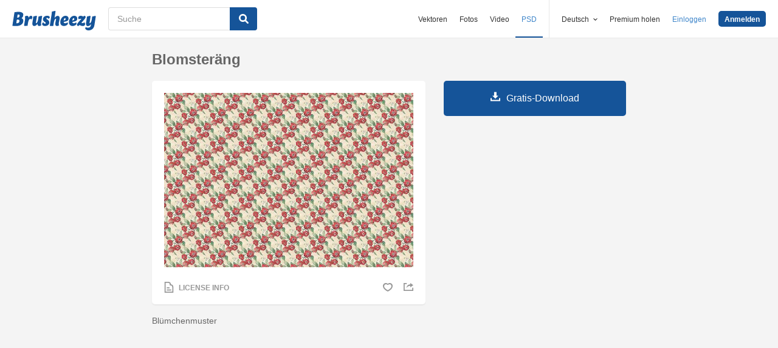

--- FILE ---
content_type: text/html; charset=utf-8
request_url: https://de.brusheezy.com/patterns/13551-blomsterang
body_size: 36136
content:
<!DOCTYPE html>
<!--[if lt IE 7]>      <html lang="de" xmlns:fb="http://developers.facebook.com/schema/" xmlns:og="http://opengraphprotocol.org/schema/" class="no-js lt-ie9 lt-ie8 lt-ie7"> <![endif]-->
<!--[if IE 7]>         <html lang="de" xmlns:fb="http://developers.facebook.com/schema/" xmlns:og="http://opengraphprotocol.org/schema/" class="no-js lt-ie9 lt-ie8"> <![endif]-->
<!--[if IE 8]>         <html lang="de" xmlns:fb="http://developers.facebook.com/schema/" xmlns:og="http://opengraphprotocol.org/schema/" class="no-js lt-ie9"> <![endif]-->
<!--[if IE 9]>         <html lang="de" xmlns:fb="http://developers.facebook.com/schema/" xmlns:og="http://opengraphprotocol.org/schema/" class="no-js ie9"> <![endif]-->
<!--[if gt IE 9]><!--> <html lang="de" xmlns:fb="http://developers.facebook.com/schema/" xmlns:og="http://opengraphprotocol.org/schema/" class="no-js"> <!--<![endif]-->
  <head>
	  <script type="text/javascript">window.country_code = "US";window.remote_ip_address = '18.117.103.100'</script>
        <link rel="alternate" href="https://www.brusheezy.com/patterns/13551-blomsterang" hreflang="en" />
    <link rel="alternate" href="https://es.brusheezy.com/patrones/13551-blomsterang" hreflang="es" />
    <link rel="alternate" href="https://pt.brusheezy.com/padroes/13551-blomsterang" hreflang="pt-BR" />
    <link rel="alternate" href="https://de.brusheezy.com/patterns/13551-blomsterang" hreflang="de" />
    <link rel="alternate" href="https://fr.brusheezy.com/patterns/13551-blomsterang" hreflang="fr" />
    <link rel="alternate" href="https://nl.brusheezy.com/patronen/13551-blomsterang" hreflang="nl" />
    <link rel="alternate" href="https://sv.brusheezy.com/monster/13551-blomsterang" hreflang="sv" />
    <link rel="alternate" href="https://www.brusheezy.com/patterns/13551-blomsterang" hreflang="x-default" />

    
    <link rel="dns-prefetch" href="//static.brusheezy.com">
    <meta charset="utf-8">
    <meta http-equiv="X-UA-Compatible" content="IE=edge,chrome=1">
<script>window.NREUM||(NREUM={});NREUM.info={"beacon":"bam.nr-data.net","errorBeacon":"bam.nr-data.net","licenseKey":"NRJS-e38a0a5d9f3d7a161d2","applicationID":"682498450","transactionName":"J1kMFkBaWF9cREoQVxdZFxBRUEccSl4KFQ==","queueTime":0,"applicationTime":138,"agent":""}</script>
<script>(window.NREUM||(NREUM={})).init={ajax:{deny_list:["bam.nr-data.net"]},feature_flags:["soft_nav"]};(window.NREUM||(NREUM={})).loader_config={licenseKey:"NRJS-e38a0a5d9f3d7a161d2",applicationID:"682498450",browserID:"682498528"};;/*! For license information please see nr-loader-rum-1.306.0.min.js.LICENSE.txt */
(()=>{var e,t,r={122:(e,t,r)=>{"use strict";r.d(t,{a:()=>i});var n=r(944);function i(e,t){try{if(!e||"object"!=typeof e)return(0,n.R)(3);if(!t||"object"!=typeof t)return(0,n.R)(4);const r=Object.create(Object.getPrototypeOf(t),Object.getOwnPropertyDescriptors(t)),a=0===Object.keys(r).length?e:r;for(let o in a)if(void 0!==e[o])try{if(null===e[o]){r[o]=null;continue}Array.isArray(e[o])&&Array.isArray(t[o])?r[o]=Array.from(new Set([...e[o],...t[o]])):"object"==typeof e[o]&&"object"==typeof t[o]?r[o]=i(e[o],t[o]):r[o]=e[o]}catch(e){r[o]||(0,n.R)(1,e)}return r}catch(e){(0,n.R)(2,e)}}},154:(e,t,r)=>{"use strict";r.d(t,{OF:()=>c,RI:()=>i,WN:()=>u,bv:()=>a,eN:()=>l,gm:()=>o,mw:()=>s,sb:()=>d});var n=r(863);const i="undefined"!=typeof window&&!!window.document,a="undefined"!=typeof WorkerGlobalScope&&("undefined"!=typeof self&&self instanceof WorkerGlobalScope&&self.navigator instanceof WorkerNavigator||"undefined"!=typeof globalThis&&globalThis instanceof WorkerGlobalScope&&globalThis.navigator instanceof WorkerNavigator),o=i?window:"undefined"!=typeof WorkerGlobalScope&&("undefined"!=typeof self&&self instanceof WorkerGlobalScope&&self||"undefined"!=typeof globalThis&&globalThis instanceof WorkerGlobalScope&&globalThis),s=Boolean("hidden"===o?.document?.visibilityState),c=/iPad|iPhone|iPod/.test(o.navigator?.userAgent),d=c&&"undefined"==typeof SharedWorker,u=((()=>{const e=o.navigator?.userAgent?.match(/Firefox[/\s](\d+\.\d+)/);Array.isArray(e)&&e.length>=2&&e[1]})(),Date.now()-(0,n.t)()),l=()=>"undefined"!=typeof PerformanceNavigationTiming&&o?.performance?.getEntriesByType("navigation")?.[0]?.responseStart},163:(e,t,r)=>{"use strict";r.d(t,{j:()=>E});var n=r(384),i=r(741);var a=r(555);r(860).K7.genericEvents;const o="experimental.resources",s="register",c=e=>{if(!e||"string"!=typeof e)return!1;try{document.createDocumentFragment().querySelector(e)}catch{return!1}return!0};var d=r(614),u=r(944),l=r(122);const f="[data-nr-mask]",g=e=>(0,l.a)(e,(()=>{const e={feature_flags:[],experimental:{allow_registered_children:!1,resources:!1},mask_selector:"*",block_selector:"[data-nr-block]",mask_input_options:{color:!1,date:!1,"datetime-local":!1,email:!1,month:!1,number:!1,range:!1,search:!1,tel:!1,text:!1,time:!1,url:!1,week:!1,textarea:!1,select:!1,password:!0}};return{ajax:{deny_list:void 0,block_internal:!0,enabled:!0,autoStart:!0},api:{get allow_registered_children(){return e.feature_flags.includes(s)||e.experimental.allow_registered_children},set allow_registered_children(t){e.experimental.allow_registered_children=t},duplicate_registered_data:!1},browser_consent_mode:{enabled:!1},distributed_tracing:{enabled:void 0,exclude_newrelic_header:void 0,cors_use_newrelic_header:void 0,cors_use_tracecontext_headers:void 0,allowed_origins:void 0},get feature_flags(){return e.feature_flags},set feature_flags(t){e.feature_flags=t},generic_events:{enabled:!0,autoStart:!0},harvest:{interval:30},jserrors:{enabled:!0,autoStart:!0},logging:{enabled:!0,autoStart:!0},metrics:{enabled:!0,autoStart:!0},obfuscate:void 0,page_action:{enabled:!0},page_view_event:{enabled:!0,autoStart:!0},page_view_timing:{enabled:!0,autoStart:!0},performance:{capture_marks:!1,capture_measures:!1,capture_detail:!0,resources:{get enabled(){return e.feature_flags.includes(o)||e.experimental.resources},set enabled(t){e.experimental.resources=t},asset_types:[],first_party_domains:[],ignore_newrelic:!0}},privacy:{cookies_enabled:!0},proxy:{assets:void 0,beacon:void 0},session:{expiresMs:d.wk,inactiveMs:d.BB},session_replay:{autoStart:!0,enabled:!1,preload:!1,sampling_rate:10,error_sampling_rate:100,collect_fonts:!1,inline_images:!1,fix_stylesheets:!0,mask_all_inputs:!0,get mask_text_selector(){return e.mask_selector},set mask_text_selector(t){c(t)?e.mask_selector="".concat(t,",").concat(f):""===t||null===t?e.mask_selector=f:(0,u.R)(5,t)},get block_class(){return"nr-block"},get ignore_class(){return"nr-ignore"},get mask_text_class(){return"nr-mask"},get block_selector(){return e.block_selector},set block_selector(t){c(t)?e.block_selector+=",".concat(t):""!==t&&(0,u.R)(6,t)},get mask_input_options(){return e.mask_input_options},set mask_input_options(t){t&&"object"==typeof t?e.mask_input_options={...t,password:!0}:(0,u.R)(7,t)}},session_trace:{enabled:!0,autoStart:!0},soft_navigations:{enabled:!0,autoStart:!0},spa:{enabled:!0,autoStart:!0},ssl:void 0,user_actions:{enabled:!0,elementAttributes:["id","className","tagName","type"]}}})());var p=r(154),m=r(324);let h=0;const v={buildEnv:m.F3,distMethod:m.Xs,version:m.xv,originTime:p.WN},b={consented:!1},y={appMetadata:{},get consented(){return this.session?.state?.consent||b.consented},set consented(e){b.consented=e},customTransaction:void 0,denyList:void 0,disabled:!1,harvester:void 0,isolatedBacklog:!1,isRecording:!1,loaderType:void 0,maxBytes:3e4,obfuscator:void 0,onerror:void 0,ptid:void 0,releaseIds:{},session:void 0,timeKeeper:void 0,registeredEntities:[],jsAttributesMetadata:{bytes:0},get harvestCount(){return++h}},_=e=>{const t=(0,l.a)(e,y),r=Object.keys(v).reduce((e,t)=>(e[t]={value:v[t],writable:!1,configurable:!0,enumerable:!0},e),{});return Object.defineProperties(t,r)};var w=r(701);const x=e=>{const t=e.startsWith("http");e+="/",r.p=t?e:"https://"+e};var S=r(836),k=r(241);const R={accountID:void 0,trustKey:void 0,agentID:void 0,licenseKey:void 0,applicationID:void 0,xpid:void 0},A=e=>(0,l.a)(e,R),T=new Set;function E(e,t={},r,o){let{init:s,info:c,loader_config:d,runtime:u={},exposed:l=!0}=t;if(!c){const e=(0,n.pV)();s=e.init,c=e.info,d=e.loader_config}e.init=g(s||{}),e.loader_config=A(d||{}),c.jsAttributes??={},p.bv&&(c.jsAttributes.isWorker=!0),e.info=(0,a.D)(c);const f=e.init,m=[c.beacon,c.errorBeacon];T.has(e.agentIdentifier)||(f.proxy.assets&&(x(f.proxy.assets),m.push(f.proxy.assets)),f.proxy.beacon&&m.push(f.proxy.beacon),e.beacons=[...m],function(e){const t=(0,n.pV)();Object.getOwnPropertyNames(i.W.prototype).forEach(r=>{const n=i.W.prototype[r];if("function"!=typeof n||"constructor"===n)return;let a=t[r];e[r]&&!1!==e.exposed&&"micro-agent"!==e.runtime?.loaderType&&(t[r]=(...t)=>{const n=e[r](...t);return a?a(...t):n})})}(e),(0,n.US)("activatedFeatures",w.B),e.runSoftNavOverSpa&&=!0===f.soft_navigations.enabled&&f.feature_flags.includes("soft_nav")),u.denyList=[...f.ajax.deny_list||[],...f.ajax.block_internal?m:[]],u.ptid=e.agentIdentifier,u.loaderType=r,e.runtime=_(u),T.has(e.agentIdentifier)||(e.ee=S.ee.get(e.agentIdentifier),e.exposed=l,(0,k.W)({agentIdentifier:e.agentIdentifier,drained:!!w.B?.[e.agentIdentifier],type:"lifecycle",name:"initialize",feature:void 0,data:e.config})),T.add(e.agentIdentifier)}},234:(e,t,r)=>{"use strict";r.d(t,{W:()=>a});var n=r(836),i=r(687);class a{constructor(e,t){this.agentIdentifier=e,this.ee=n.ee.get(e),this.featureName=t,this.blocked=!1}deregisterDrain(){(0,i.x3)(this.agentIdentifier,this.featureName)}}},241:(e,t,r)=>{"use strict";r.d(t,{W:()=>a});var n=r(154);const i="newrelic";function a(e={}){try{n.gm.dispatchEvent(new CustomEvent(i,{detail:e}))}catch(e){}}},261:(e,t,r)=>{"use strict";r.d(t,{$9:()=>d,BL:()=>s,CH:()=>g,Dl:()=>_,Fw:()=>y,PA:()=>h,Pl:()=>n,Pv:()=>k,Tb:()=>l,U2:()=>a,V1:()=>S,Wb:()=>x,bt:()=>b,cD:()=>v,d3:()=>w,dT:()=>c,eY:()=>p,fF:()=>f,hG:()=>i,k6:()=>o,nb:()=>m,o5:()=>u});const n="api-",i="addPageAction",a="addToTrace",o="addRelease",s="finished",c="interaction",d="log",u="noticeError",l="pauseReplay",f="recordCustomEvent",g="recordReplay",p="register",m="setApplicationVersion",h="setCurrentRouteName",v="setCustomAttribute",b="setErrorHandler",y="setPageViewName",_="setUserId",w="start",x="wrapLogger",S="measure",k="consent"},289:(e,t,r)=>{"use strict";r.d(t,{GG:()=>o,Qr:()=>c,sB:()=>s});var n=r(878),i=r(389);function a(){return"undefined"==typeof document||"complete"===document.readyState}function o(e,t){if(a())return e();const r=(0,i.J)(e),o=setInterval(()=>{a()&&(clearInterval(o),r())},500);(0,n.sp)("load",r,t)}function s(e){if(a())return e();(0,n.DD)("DOMContentLoaded",e)}function c(e){if(a())return e();(0,n.sp)("popstate",e)}},324:(e,t,r)=>{"use strict";r.d(t,{F3:()=>i,Xs:()=>a,xv:()=>n});const n="1.306.0",i="PROD",a="CDN"},374:(e,t,r)=>{r.nc=(()=>{try{return document?.currentScript?.nonce}catch(e){}return""})()},384:(e,t,r)=>{"use strict";r.d(t,{NT:()=>o,US:()=>u,Zm:()=>s,bQ:()=>d,dV:()=>c,pV:()=>l});var n=r(154),i=r(863),a=r(910);const o={beacon:"bam.nr-data.net",errorBeacon:"bam.nr-data.net"};function s(){return n.gm.NREUM||(n.gm.NREUM={}),void 0===n.gm.newrelic&&(n.gm.newrelic=n.gm.NREUM),n.gm.NREUM}function c(){let e=s();return e.o||(e.o={ST:n.gm.setTimeout,SI:n.gm.setImmediate||n.gm.setInterval,CT:n.gm.clearTimeout,XHR:n.gm.XMLHttpRequest,REQ:n.gm.Request,EV:n.gm.Event,PR:n.gm.Promise,MO:n.gm.MutationObserver,FETCH:n.gm.fetch,WS:n.gm.WebSocket},(0,a.i)(...Object.values(e.o))),e}function d(e,t){let r=s();r.initializedAgents??={},t.initializedAt={ms:(0,i.t)(),date:new Date},r.initializedAgents[e]=t}function u(e,t){s()[e]=t}function l(){return function(){let e=s();const t=e.info||{};e.info={beacon:o.beacon,errorBeacon:o.errorBeacon,...t}}(),function(){let e=s();const t=e.init||{};e.init={...t}}(),c(),function(){let e=s();const t=e.loader_config||{};e.loader_config={...t}}(),s()}},389:(e,t,r)=>{"use strict";function n(e,t=500,r={}){const n=r?.leading||!1;let i;return(...r)=>{n&&void 0===i&&(e.apply(this,r),i=setTimeout(()=>{i=clearTimeout(i)},t)),n||(clearTimeout(i),i=setTimeout(()=>{e.apply(this,r)},t))}}function i(e){let t=!1;return(...r)=>{t||(t=!0,e.apply(this,r))}}r.d(t,{J:()=>i,s:()=>n})},555:(e,t,r)=>{"use strict";r.d(t,{D:()=>s,f:()=>o});var n=r(384),i=r(122);const a={beacon:n.NT.beacon,errorBeacon:n.NT.errorBeacon,licenseKey:void 0,applicationID:void 0,sa:void 0,queueTime:void 0,applicationTime:void 0,ttGuid:void 0,user:void 0,account:void 0,product:void 0,extra:void 0,jsAttributes:{},userAttributes:void 0,atts:void 0,transactionName:void 0,tNamePlain:void 0};function o(e){try{return!!e.licenseKey&&!!e.errorBeacon&&!!e.applicationID}catch(e){return!1}}const s=e=>(0,i.a)(e,a)},566:(e,t,r)=>{"use strict";r.d(t,{LA:()=>s,bz:()=>o});var n=r(154);const i="xxxxxxxx-xxxx-4xxx-yxxx-xxxxxxxxxxxx";function a(e,t){return e?15&e[t]:16*Math.random()|0}function o(){const e=n.gm?.crypto||n.gm?.msCrypto;let t,r=0;return e&&e.getRandomValues&&(t=e.getRandomValues(new Uint8Array(30))),i.split("").map(e=>"x"===e?a(t,r++).toString(16):"y"===e?(3&a()|8).toString(16):e).join("")}function s(e){const t=n.gm?.crypto||n.gm?.msCrypto;let r,i=0;t&&t.getRandomValues&&(r=t.getRandomValues(new Uint8Array(e)));const o=[];for(var s=0;s<e;s++)o.push(a(r,i++).toString(16));return o.join("")}},606:(e,t,r)=>{"use strict";r.d(t,{i:()=>a});var n=r(908);a.on=o;var i=a.handlers={};function a(e,t,r,a){o(a||n.d,i,e,t,r)}function o(e,t,r,i,a){a||(a="feature"),e||(e=n.d);var o=t[a]=t[a]||{};(o[r]=o[r]||[]).push([e,i])}},607:(e,t,r)=>{"use strict";r.d(t,{W:()=>n});const n=(0,r(566).bz)()},614:(e,t,r)=>{"use strict";r.d(t,{BB:()=>o,H3:()=>n,g:()=>d,iL:()=>c,tS:()=>s,uh:()=>i,wk:()=>a});const n="NRBA",i="SESSION",a=144e5,o=18e5,s={STARTED:"session-started",PAUSE:"session-pause",RESET:"session-reset",RESUME:"session-resume",UPDATE:"session-update"},c={SAME_TAB:"same-tab",CROSS_TAB:"cross-tab"},d={OFF:0,FULL:1,ERROR:2}},630:(e,t,r)=>{"use strict";r.d(t,{T:()=>n});const n=r(860).K7.pageViewEvent},646:(e,t,r)=>{"use strict";r.d(t,{y:()=>n});class n{constructor(e){this.contextId=e}}},687:(e,t,r)=>{"use strict";r.d(t,{Ak:()=>d,Ze:()=>f,x3:()=>u});var n=r(241),i=r(836),a=r(606),o=r(860),s=r(646);const c={};function d(e,t){const r={staged:!1,priority:o.P3[t]||0};l(e),c[e].get(t)||c[e].set(t,r)}function u(e,t){e&&c[e]&&(c[e].get(t)&&c[e].delete(t),p(e,t,!1),c[e].size&&g(e))}function l(e){if(!e)throw new Error("agentIdentifier required");c[e]||(c[e]=new Map)}function f(e="",t="feature",r=!1){if(l(e),!e||!c[e].get(t)||r)return p(e,t);c[e].get(t).staged=!0,g(e)}function g(e){const t=Array.from(c[e]);t.every(([e,t])=>t.staged)&&(t.sort((e,t)=>e[1].priority-t[1].priority),t.forEach(([t])=>{c[e].delete(t),p(e,t)}))}function p(e,t,r=!0){const o=e?i.ee.get(e):i.ee,c=a.i.handlers;if(!o.aborted&&o.backlog&&c){if((0,n.W)({agentIdentifier:e,type:"lifecycle",name:"drain",feature:t}),r){const e=o.backlog[t],r=c[t];if(r){for(let t=0;e&&t<e.length;++t)m(e[t],r);Object.entries(r).forEach(([e,t])=>{Object.values(t||{}).forEach(t=>{t[0]?.on&&t[0]?.context()instanceof s.y&&t[0].on(e,t[1])})})}}o.isolatedBacklog||delete c[t],o.backlog[t]=null,o.emit("drain-"+t,[])}}function m(e,t){var r=e[1];Object.values(t[r]||{}).forEach(t=>{var r=e[0];if(t[0]===r){var n=t[1],i=e[3],a=e[2];n.apply(i,a)}})}},699:(e,t,r)=>{"use strict";r.d(t,{It:()=>a,KC:()=>s,No:()=>i,qh:()=>o});var n=r(860);const i=16e3,a=1e6,o="SESSION_ERROR",s={[n.K7.logging]:!0,[n.K7.genericEvents]:!1,[n.K7.jserrors]:!1,[n.K7.ajax]:!1}},701:(e,t,r)=>{"use strict";r.d(t,{B:()=>a,t:()=>o});var n=r(241);const i=new Set,a={};function o(e,t){const r=t.agentIdentifier;a[r]??={},e&&"object"==typeof e&&(i.has(r)||(t.ee.emit("rumresp",[e]),a[r]=e,i.add(r),(0,n.W)({agentIdentifier:r,loaded:!0,drained:!0,type:"lifecycle",name:"load",feature:void 0,data:e})))}},741:(e,t,r)=>{"use strict";r.d(t,{W:()=>a});var n=r(944),i=r(261);class a{#e(e,...t){if(this[e]!==a.prototype[e])return this[e](...t);(0,n.R)(35,e)}addPageAction(e,t){return this.#e(i.hG,e,t)}register(e){return this.#e(i.eY,e)}recordCustomEvent(e,t){return this.#e(i.fF,e,t)}setPageViewName(e,t){return this.#e(i.Fw,e,t)}setCustomAttribute(e,t,r){return this.#e(i.cD,e,t,r)}noticeError(e,t){return this.#e(i.o5,e,t)}setUserId(e){return this.#e(i.Dl,e)}setApplicationVersion(e){return this.#e(i.nb,e)}setErrorHandler(e){return this.#e(i.bt,e)}addRelease(e,t){return this.#e(i.k6,e,t)}log(e,t){return this.#e(i.$9,e,t)}start(){return this.#e(i.d3)}finished(e){return this.#e(i.BL,e)}recordReplay(){return this.#e(i.CH)}pauseReplay(){return this.#e(i.Tb)}addToTrace(e){return this.#e(i.U2,e)}setCurrentRouteName(e){return this.#e(i.PA,e)}interaction(e){return this.#e(i.dT,e)}wrapLogger(e,t,r){return this.#e(i.Wb,e,t,r)}measure(e,t){return this.#e(i.V1,e,t)}consent(e){return this.#e(i.Pv,e)}}},782:(e,t,r)=>{"use strict";r.d(t,{T:()=>n});const n=r(860).K7.pageViewTiming},836:(e,t,r)=>{"use strict";r.d(t,{P:()=>s,ee:()=>c});var n=r(384),i=r(990),a=r(646),o=r(607);const s="nr@context:".concat(o.W),c=function e(t,r){var n={},o={},u={},l=!1;try{l=16===r.length&&d.initializedAgents?.[r]?.runtime.isolatedBacklog}catch(e){}var f={on:p,addEventListener:p,removeEventListener:function(e,t){var r=n[e];if(!r)return;for(var i=0;i<r.length;i++)r[i]===t&&r.splice(i,1)},emit:function(e,r,n,i,a){!1!==a&&(a=!0);if(c.aborted&&!i)return;t&&a&&t.emit(e,r,n);var s=g(n);m(e).forEach(e=>{e.apply(s,r)});var d=v()[o[e]];d&&d.push([f,e,r,s]);return s},get:h,listeners:m,context:g,buffer:function(e,t){const r=v();if(t=t||"feature",f.aborted)return;Object.entries(e||{}).forEach(([e,n])=>{o[n]=t,t in r||(r[t]=[])})},abort:function(){f._aborted=!0,Object.keys(f.backlog).forEach(e=>{delete f.backlog[e]})},isBuffering:function(e){return!!v()[o[e]]},debugId:r,backlog:l?{}:t&&"object"==typeof t.backlog?t.backlog:{},isolatedBacklog:l};return Object.defineProperty(f,"aborted",{get:()=>{let e=f._aborted||!1;return e||(t&&(e=t.aborted),e)}}),f;function g(e){return e&&e instanceof a.y?e:e?(0,i.I)(e,s,()=>new a.y(s)):new a.y(s)}function p(e,t){n[e]=m(e).concat(t)}function m(e){return n[e]||[]}function h(t){return u[t]=u[t]||e(f,t)}function v(){return f.backlog}}(void 0,"globalEE"),d=(0,n.Zm)();d.ee||(d.ee=c)},843:(e,t,r)=>{"use strict";r.d(t,{G:()=>a,u:()=>i});var n=r(878);function i(e,t=!1,r,i){(0,n.DD)("visibilitychange",function(){if(t)return void("hidden"===document.visibilityState&&e());e(document.visibilityState)},r,i)}function a(e,t,r){(0,n.sp)("pagehide",e,t,r)}},860:(e,t,r)=>{"use strict";r.d(t,{$J:()=>u,K7:()=>c,P3:()=>d,XX:()=>i,Yy:()=>s,df:()=>a,qY:()=>n,v4:()=>o});const n="events",i="jserrors",a="browser/blobs",o="rum",s="browser/logs",c={ajax:"ajax",genericEvents:"generic_events",jserrors:i,logging:"logging",metrics:"metrics",pageAction:"page_action",pageViewEvent:"page_view_event",pageViewTiming:"page_view_timing",sessionReplay:"session_replay",sessionTrace:"session_trace",softNav:"soft_navigations",spa:"spa"},d={[c.pageViewEvent]:1,[c.pageViewTiming]:2,[c.metrics]:3,[c.jserrors]:4,[c.spa]:5,[c.ajax]:6,[c.sessionTrace]:7,[c.softNav]:8,[c.sessionReplay]:9,[c.logging]:10,[c.genericEvents]:11},u={[c.pageViewEvent]:o,[c.pageViewTiming]:n,[c.ajax]:n,[c.spa]:n,[c.softNav]:n,[c.metrics]:i,[c.jserrors]:i,[c.sessionTrace]:a,[c.sessionReplay]:a,[c.logging]:s,[c.genericEvents]:"ins"}},863:(e,t,r)=>{"use strict";function n(){return Math.floor(performance.now())}r.d(t,{t:()=>n})},878:(e,t,r)=>{"use strict";function n(e,t){return{capture:e,passive:!1,signal:t}}function i(e,t,r=!1,i){window.addEventListener(e,t,n(r,i))}function a(e,t,r=!1,i){document.addEventListener(e,t,n(r,i))}r.d(t,{DD:()=>a,jT:()=>n,sp:()=>i})},908:(e,t,r)=>{"use strict";r.d(t,{d:()=>n,p:()=>i});var n=r(836).ee.get("handle");function i(e,t,r,i,a){a?(a.buffer([e],i),a.emit(e,t,r)):(n.buffer([e],i),n.emit(e,t,r))}},910:(e,t,r)=>{"use strict";r.d(t,{i:()=>a});var n=r(944);const i=new Map;function a(...e){return e.every(e=>{if(i.has(e))return i.get(e);const t="function"==typeof e?e.toString():"",r=t.includes("[native code]"),a=t.includes("nrWrapper");return r||a||(0,n.R)(64,e?.name||t),i.set(e,r),r})}},944:(e,t,r)=>{"use strict";r.d(t,{R:()=>i});var n=r(241);function i(e,t){"function"==typeof console.debug&&(console.debug("New Relic Warning: https://github.com/newrelic/newrelic-browser-agent/blob/main/docs/warning-codes.md#".concat(e),t),(0,n.W)({agentIdentifier:null,drained:null,type:"data",name:"warn",feature:"warn",data:{code:e,secondary:t}}))}},969:(e,t,r)=>{"use strict";r.d(t,{TZ:()=>n,XG:()=>s,rs:()=>i,xV:()=>o,z_:()=>a});const n=r(860).K7.metrics,i="sm",a="cm",o="storeSupportabilityMetrics",s="storeEventMetrics"},990:(e,t,r)=>{"use strict";r.d(t,{I:()=>i});var n=Object.prototype.hasOwnProperty;function i(e,t,r){if(n.call(e,t))return e[t];var i=r();if(Object.defineProperty&&Object.keys)try{return Object.defineProperty(e,t,{value:i,writable:!0,enumerable:!1}),i}catch(e){}return e[t]=i,i}}},n={};function i(e){var t=n[e];if(void 0!==t)return t.exports;var a=n[e]={exports:{}};return r[e](a,a.exports,i),a.exports}i.m=r,i.d=(e,t)=>{for(var r in t)i.o(t,r)&&!i.o(e,r)&&Object.defineProperty(e,r,{enumerable:!0,get:t[r]})},i.f={},i.e=e=>Promise.all(Object.keys(i.f).reduce((t,r)=>(i.f[r](e,t),t),[])),i.u=e=>"nr-rum-1.306.0.min.js",i.o=(e,t)=>Object.prototype.hasOwnProperty.call(e,t),e={},t="NRBA-1.306.0.PROD:",i.l=(r,n,a,o)=>{if(e[r])e[r].push(n);else{var s,c;if(void 0!==a)for(var d=document.getElementsByTagName("script"),u=0;u<d.length;u++){var l=d[u];if(l.getAttribute("src")==r||l.getAttribute("data-webpack")==t+a){s=l;break}}if(!s){c=!0;var f={296:"sha512-XHJAyYwsxAD4jnOFenBf2aq49/pv28jKOJKs7YGQhagYYI2Zk8nHflZPdd7WiilkmEkgIZQEFX4f1AJMoyzKwA=="};(s=document.createElement("script")).charset="utf-8",i.nc&&s.setAttribute("nonce",i.nc),s.setAttribute("data-webpack",t+a),s.src=r,0!==s.src.indexOf(window.location.origin+"/")&&(s.crossOrigin="anonymous"),f[o]&&(s.integrity=f[o])}e[r]=[n];var g=(t,n)=>{s.onerror=s.onload=null,clearTimeout(p);var i=e[r];if(delete e[r],s.parentNode&&s.parentNode.removeChild(s),i&&i.forEach(e=>e(n)),t)return t(n)},p=setTimeout(g.bind(null,void 0,{type:"timeout",target:s}),12e4);s.onerror=g.bind(null,s.onerror),s.onload=g.bind(null,s.onload),c&&document.head.appendChild(s)}},i.r=e=>{"undefined"!=typeof Symbol&&Symbol.toStringTag&&Object.defineProperty(e,Symbol.toStringTag,{value:"Module"}),Object.defineProperty(e,"__esModule",{value:!0})},i.p="https://js-agent.newrelic.com/",(()=>{var e={374:0,840:0};i.f.j=(t,r)=>{var n=i.o(e,t)?e[t]:void 0;if(0!==n)if(n)r.push(n[2]);else{var a=new Promise((r,i)=>n=e[t]=[r,i]);r.push(n[2]=a);var o=i.p+i.u(t),s=new Error;i.l(o,r=>{if(i.o(e,t)&&(0!==(n=e[t])&&(e[t]=void 0),n)){var a=r&&("load"===r.type?"missing":r.type),o=r&&r.target&&r.target.src;s.message="Loading chunk "+t+" failed: ("+a+": "+o+")",s.name="ChunkLoadError",s.type=a,s.request=o,n[1](s)}},"chunk-"+t,t)}};var t=(t,r)=>{var n,a,[o,s,c]=r,d=0;if(o.some(t=>0!==e[t])){for(n in s)i.o(s,n)&&(i.m[n]=s[n]);if(c)c(i)}for(t&&t(r);d<o.length;d++)a=o[d],i.o(e,a)&&e[a]&&e[a][0](),e[a]=0},r=self["webpackChunk:NRBA-1.306.0.PROD"]=self["webpackChunk:NRBA-1.306.0.PROD"]||[];r.forEach(t.bind(null,0)),r.push=t.bind(null,r.push.bind(r))})(),(()=>{"use strict";i(374);var e=i(566),t=i(741);class r extends t.W{agentIdentifier=(0,e.LA)(16)}var n=i(860);const a=Object.values(n.K7);var o=i(163);var s=i(908),c=i(863),d=i(261),u=i(241),l=i(944),f=i(701),g=i(969);function p(e,t,i,a){const o=a||i;!o||o[e]&&o[e]!==r.prototype[e]||(o[e]=function(){(0,s.p)(g.xV,["API/"+e+"/called"],void 0,n.K7.metrics,i.ee),(0,u.W)({agentIdentifier:i.agentIdentifier,drained:!!f.B?.[i.agentIdentifier],type:"data",name:"api",feature:d.Pl+e,data:{}});try{return t.apply(this,arguments)}catch(e){(0,l.R)(23,e)}})}function m(e,t,r,n,i){const a=e.info;null===r?delete a.jsAttributes[t]:a.jsAttributes[t]=r,(i||null===r)&&(0,s.p)(d.Pl+n,[(0,c.t)(),t,r],void 0,"session",e.ee)}var h=i(687),v=i(234),b=i(289),y=i(154),_=i(384);const w=e=>y.RI&&!0===e?.privacy.cookies_enabled;function x(e){return!!(0,_.dV)().o.MO&&w(e)&&!0===e?.session_trace.enabled}var S=i(389),k=i(699);class R extends v.W{constructor(e,t){super(e.agentIdentifier,t),this.agentRef=e,this.abortHandler=void 0,this.featAggregate=void 0,this.loadedSuccessfully=void 0,this.onAggregateImported=new Promise(e=>{this.loadedSuccessfully=e}),this.deferred=Promise.resolve(),!1===e.init[this.featureName].autoStart?this.deferred=new Promise((t,r)=>{this.ee.on("manual-start-all",(0,S.J)(()=>{(0,h.Ak)(e.agentIdentifier,this.featureName),t()}))}):(0,h.Ak)(e.agentIdentifier,t)}importAggregator(e,t,r={}){if(this.featAggregate)return;const n=async()=>{let n;await this.deferred;try{if(w(e.init)){const{setupAgentSession:t}=await i.e(296).then(i.bind(i,305));n=t(e)}}catch(e){(0,l.R)(20,e),this.ee.emit("internal-error",[e]),(0,s.p)(k.qh,[e],void 0,this.featureName,this.ee)}try{if(!this.#t(this.featureName,n,e.init))return(0,h.Ze)(this.agentIdentifier,this.featureName),void this.loadedSuccessfully(!1);const{Aggregate:i}=await t();this.featAggregate=new i(e,r),e.runtime.harvester.initializedAggregates.push(this.featAggregate),this.loadedSuccessfully(!0)}catch(e){(0,l.R)(34,e),this.abortHandler?.(),(0,h.Ze)(this.agentIdentifier,this.featureName,!0),this.loadedSuccessfully(!1),this.ee&&this.ee.abort()}};y.RI?(0,b.GG)(()=>n(),!0):n()}#t(e,t,r){if(this.blocked)return!1;switch(e){case n.K7.sessionReplay:return x(r)&&!!t;case n.K7.sessionTrace:return!!t;default:return!0}}}var A=i(630),T=i(614);class E extends R{static featureName=A.T;constructor(e){var t;super(e,A.T),this.setupInspectionEvents(e.agentIdentifier),t=e,p(d.Fw,function(e,r){"string"==typeof e&&("/"!==e.charAt(0)&&(e="/"+e),t.runtime.customTransaction=(r||"http://custom.transaction")+e,(0,s.p)(d.Pl+d.Fw,[(0,c.t)()],void 0,void 0,t.ee))},t),this.importAggregator(e,()=>i.e(296).then(i.bind(i,943)))}setupInspectionEvents(e){const t=(t,r)=>{t&&(0,u.W)({agentIdentifier:e,timeStamp:t.timeStamp,loaded:"complete"===t.target.readyState,type:"window",name:r,data:t.target.location+""})};(0,b.sB)(e=>{t(e,"DOMContentLoaded")}),(0,b.GG)(e=>{t(e,"load")}),(0,b.Qr)(e=>{t(e,"navigate")}),this.ee.on(T.tS.UPDATE,(t,r)=>{(0,u.W)({agentIdentifier:e,type:"lifecycle",name:"session",data:r})})}}var N=i(843),I=i(782);class j extends R{static featureName=I.T;constructor(e){super(e,I.T),y.RI&&((0,N.u)(()=>(0,s.p)("docHidden",[(0,c.t)()],void 0,I.T,this.ee),!0),(0,N.G)(()=>(0,s.p)("winPagehide",[(0,c.t)()],void 0,I.T,this.ee)),this.importAggregator(e,()=>i.e(296).then(i.bind(i,117))))}}class P extends R{static featureName=g.TZ;constructor(e){super(e,g.TZ),y.RI&&document.addEventListener("securitypolicyviolation",e=>{(0,s.p)(g.xV,["Generic/CSPViolation/Detected"],void 0,this.featureName,this.ee)}),this.importAggregator(e,()=>i.e(296).then(i.bind(i,623)))}}new class extends r{constructor(e){var t;(super(),y.gm)?(this.features={},(0,_.bQ)(this.agentIdentifier,this),this.desiredFeatures=new Set(e.features||[]),this.desiredFeatures.add(E),this.runSoftNavOverSpa=[...this.desiredFeatures].some(e=>e.featureName===n.K7.softNav),(0,o.j)(this,e,e.loaderType||"agent"),t=this,p(d.cD,function(e,r,n=!1){if("string"==typeof e){if(["string","number","boolean"].includes(typeof r)||null===r)return m(t,e,r,d.cD,n);(0,l.R)(40,typeof r)}else(0,l.R)(39,typeof e)},t),function(e){p(d.Dl,function(t){if("string"==typeof t||null===t)return m(e,"enduser.id",t,d.Dl,!0);(0,l.R)(41,typeof t)},e)}(this),function(e){p(d.nb,function(t){if("string"==typeof t||null===t)return m(e,"application.version",t,d.nb,!1);(0,l.R)(42,typeof t)},e)}(this),function(e){p(d.d3,function(){e.ee.emit("manual-start-all")},e)}(this),function(e){p(d.Pv,function(t=!0){if("boolean"==typeof t){if((0,s.p)(d.Pl+d.Pv,[t],void 0,"session",e.ee),e.runtime.consented=t,t){const t=e.features.page_view_event;t.onAggregateImported.then(e=>{const r=t.featAggregate;e&&!r.sentRum&&r.sendRum()})}}else(0,l.R)(65,typeof t)},e)}(this),this.run()):(0,l.R)(21)}get config(){return{info:this.info,init:this.init,loader_config:this.loader_config,runtime:this.runtime}}get api(){return this}run(){try{const e=function(e){const t={};return a.forEach(r=>{t[r]=!!e[r]?.enabled}),t}(this.init),t=[...this.desiredFeatures];t.sort((e,t)=>n.P3[e.featureName]-n.P3[t.featureName]),t.forEach(t=>{if(!e[t.featureName]&&t.featureName!==n.K7.pageViewEvent)return;if(this.runSoftNavOverSpa&&t.featureName===n.K7.spa)return;if(!this.runSoftNavOverSpa&&t.featureName===n.K7.softNav)return;const r=function(e){switch(e){case n.K7.ajax:return[n.K7.jserrors];case n.K7.sessionTrace:return[n.K7.ajax,n.K7.pageViewEvent];case n.K7.sessionReplay:return[n.K7.sessionTrace];case n.K7.pageViewTiming:return[n.K7.pageViewEvent];default:return[]}}(t.featureName).filter(e=>!(e in this.features));r.length>0&&(0,l.R)(36,{targetFeature:t.featureName,missingDependencies:r}),this.features[t.featureName]=new t(this)})}catch(e){(0,l.R)(22,e);for(const e in this.features)this.features[e].abortHandler?.();const t=(0,_.Zm)();delete t.initializedAgents[this.agentIdentifier]?.features,delete this.sharedAggregator;return t.ee.get(this.agentIdentifier).abort(),!1}}}({features:[E,j,P],loaderType:"lite"})})()})();</script>
    <meta name="viewport" content="width=device-width, initial-scale=1.0, minimum-scale=1.0" />
    <title>Blomsteräng - Kostenlose Photoshop-Pinsel bei Brusheezy!</title>
<meta content="Photoshop-Pinsel -Brusheezy ist eine RIESIGE Sammlung von Photoshop-Pinseln, Photoshop-Mustern, Texturen, PSDs, Aktionen, Formen, Stilen &amp; Verläufen, die heruntergeladen oder geteilt werden können!" name="description" />
<meta content="brusheezy" name="twitter:site" />
<meta content="brusheezy" name="twitter:creator" />
<meta content="summary_large_image" name="twitter:card" />
<meta content="https://static.brusheezy.com/system/resources/previews/000/013/551/original/blomster-ng-photoshop-patterns.jpg" name="twitter:image" />
<meta content="Brusheezy" property="og:site_name" />
<meta content="Blomsteräng" property="og:title" />
<meta content="https://de.brusheezy.com/patterns/13551-blomsterang" property="og:url" />
<meta content="de_DE" property="og:locale" />
<meta content="en_US" property="og:locale:alternate" />
<meta content="es_ES" property="og:locale:alternate" />
<meta content="fr_FR" property="og:locale:alternate" />
<meta content="nl_NL" property="og:locale:alternate" />
<meta content="pt_BR" property="og:locale:alternate" />
<meta content="sv_SE" property="og:locale:alternate" />
<meta content="https://static.brusheezy.com/system/resources/previews/000/013/551/original/blomster-ng-photoshop-patterns.jpg" property="og:image" />
    <link href="/favicon.ico" rel="shortcut icon"></link><link href="/favicon.png" rel="icon" sizes="48x48" type="image/png"></link><link href="/apple-touch-icon-precomposed.png" rel="apple-touch-icon-precomposed"></link>
    <link href="https://maxcdn.bootstrapcdn.com/font-awesome/4.6.3/css/font-awesome.min.css" media="screen" rel="stylesheet" type="text/css" />
    <script src="https://static.brusheezy.com/assets/modernizr.custom.83825-93372fb200ead74f1d44254d993c5440.js" type="text/javascript"></script>
    <link href="https://static.brusheezy.com/assets/application-e6fc89b3e1f8c6290743690971644994.css" media="screen" rel="stylesheet" type="text/css" />
    <link href="https://static.brusheezy.com/assets/print-ac38768f09270df2214d2c500c647adc.css" media="print" rel="stylesheet" type="text/css" />
    <link href="https://feeds.feedburner.com/eezyinc/brusheezy-images" rel="alternate" title="RSS" type="application/rss+xml" />

        <link rel="canonical" href="https://de.brusheezy.com/patterns/13551-blomsterang">


    <meta content="authenticity_token" name="csrf-param" />
<meta content="QYEZ1nkzPxNeB3UBlbIgCGjAaAsgDs3dcFobVrmKHlE=" name="csrf-token" />
    <!-- Begin TextBlock "HTML - Head" -->
<meta name="google-site-verification" content="pfGHD8M12iD8MZoiUsSycicUuSitnj2scI2cB_MvoYw" />
<meta name="google-site-verification" content="b4_frnI9j9l6Hs7d1QntimjvrZOtJ8x8ykl7RfeJS2Y" />
<meta name="tinfoil-site-verification" content="6d4a376b35cc11699dd86a787c7b5ae10b5c70f0" />
<meta name="msvalidate.01" content="9E7A3F56C01FB9B69FCDD1FBD287CAE4" />
<meta name="p:domain_verify" content="e95f03b955f8191de30e476f8527821e"/>
<meta property="fb:page_id" content="111431139680" />
<meta name="google" content="nositelinkssearchbox" />
<meta name="referrer" content="unsafe-url" />
<!--<script type="text/javascript" src="http://api.xeezy.com/api.min.js"></script>-->
<!--<script async src="//cdn-s2s.buysellads.net/pub/brusheezy.js" data-cfasync="false"></script>-->
<link href="https://plus.google.com/116840303500574370724" rel="publisher" />

<script>
  var iStockCoupon = { 
    // --- ADMIN CONIG----
    Code: 'EEZYOFF14', 
    Message: 'Hurry! Offer Expires 10/31/2013',
    // -------------------

    showPopup: function() {
      var win = window.open("", "istock-sale", "width=520,height=320");
      var wrap = win.document.createElement('div'); 
      wrap.setAttribute('class', 'sale-wrapper');
      
      var logo = win.document.createElement('img');
      logo.setAttribute('src', '//static.vecteezy.com/system/assets/asset_files/000/000/171/original/new-istock-logo.jpg');
      wrap.appendChild(logo);
      
      var code = win.document.createElement('div');
      code.setAttribute('class','code');
      code.appendChild(win.document.createTextNode(iStockCoupon.Code));
      wrap.appendChild(code);
      
      var expires = win.document.createElement('div');
      expires.setAttribute('class','expire');
      expires.appendChild(win.document.createTextNode(iStockCoupon.Message));
      wrap.appendChild(expires);
      
      var close = win.document.createElement('a');
      close.setAttribute('href', '#');
      close.appendChild(win.document.createTextNode('Close Window'));
      wrap.appendChild(close);
      
      var style = win.document.createElement('style');
      close.setAttribute('onclick', 'window.close()');
  
      style.appendChild(win.document.createTextNode("a{margin-top: 40px;display:block;font-size:12px;color:rgb(73,149,203);text-decoration:none;} .expire{margin-top:16px;color: rgb(81,81,81);font-size:24px;} .code{margin-top:20px;font-size:50px;font-weight:700;text-transform:uppercase;} img{margin-top:44px;} body{padding:0;margin:0;text-align:center;font-family:sans-serif;} .sale-wrapper{height:288px;border:16px solid #a1a1a1;}"));
      win.document.body.appendChild(style);
      win.document.body.appendChild(wrap);        
    },
  };

</script>
<script src="https://cdn.optimizely.com/js/168948327.js"></script>

<script>var AdminHideEezyPremiumPopup = false</script>
<!-- TradeDoubler site verification 2802548 -->



<!-- End TextBlock "HTML - Head" -->
      <link href="https://static.brusheezy.com/assets/resource-show-090e629f8c47746d2d8ac3af6444ea40.css" media="screen" rel="stylesheet" type="text/css" />
  <script type="text/javascript">
    var is_show_page = true;
  </script>

  <script type="text/javascript">
      var resource_id = 13551;
      var custom_vert_text = "Blume";
  </script>

      <div hidden itemprop="image" itemscope itemtype="http://schema.org/ImageObject">

        <meta itemprop="author" content="babypink">


        <meta itemprop="datePublished" content="2010-10-01">

      <meta itemprop="thumbnailUrl" content="https://static.brusheezy.com/system/resources/thumbnails/000/013/551/original/Namnl_st-1.png">
      <meta itemprop="name" content="Blomsteräng" />
      <meta itemprop="description" content="Blümchenmuster">
        <meta itemprop="contentUrl" content="https://static.brusheezy.com/system/resources/previews/000/013/551/original/blomster-ng-photoshop-patterns.jpg">
    </div>
  <link href="https://static.brusheezy.com/assets/resources/download_ad/download_ad_modal-1321ec8bcc15ba850988879cb0d3a09e.css" media="screen" rel="stylesheet" type="text/css" />


    <script type="application/ld+json">
      {
        "@context": "http://schema.org",
        "@type": "WebSite",
        "name": "brusheezy",
        "url": "https://www.brusheezy.com"
      }
   </script>

    <script type="application/ld+json">
      {
      "@context": "http://schema.org",
      "@type": "Organization",
      "url": "https://www.brusheezy.com",
      "logo": "https://static.brusheezy.com/assets/structured_data/brusheezy-logo-63a0370ba72197d03d41c8ee2a3fe30d.svg",
      "sameAs": [
        "https://www.facebook.com/brusheezy",
        "https://twitter.com/brusheezy",
        "https://pinterest.com/brusheezy/",
        "https://www.youtube.com/EezyInc",
        "https://instagram.com/eezy/",
        "https://www.snapchat.com/add/eezy",
        "https://google.com/+brusheezy"
      ]
     }
    </script>

    <script src="https://static.brusheezy.com/assets/sp-32e34cb9c56d3cd62718aba7a1338855.js" type="text/javascript"></script>
<script type="text/javascript">
  document.addEventListener('DOMContentLoaded', function() {
    snowplow('newTracker', 'sp', 'a.vecteezy.com', {
      appId: 'brusheezy_production',
      discoverRootDomain: true,
      eventMethod: 'beacon',
      cookieSameSite: 'Lax',
      context: {
        webPage: true,
        performanceTiming: true,
        gaCookies: true,
        geolocation: false
      }
    });
    snowplow('setUserIdFromCookie', 'rollout');
    snowplow('enableActivityTracking', {minimumVisitLength: 10, heartbeatDelay: 10});
    snowplow('enableLinkClickTracking');
    snowplow('trackPageView');
  });
</script>

  </head>

  <body class="proper-sticky-ads   fullwidth flex  redesign-layout resources-show"
        data-site="brusheezy">
    
<link rel="preconnect" href="https://a.pub.network/" crossorigin />
<link rel="preconnect" href="https://b.pub.network/" crossorigin />
<link rel="preconnect" href="https://c.pub.network/" crossorigin />
<link rel="preconnect" href="https://d.pub.network/" crossorigin />
<link rel="preconnect" href="https://c.amazon-adsystem.com" crossorigin />
<link rel="preconnect" href="https://s.amazon-adsystem.com" crossorigin />
<link rel="preconnect" href="https://secure.quantserve.com/" crossorigin />
<link rel="preconnect" href="https://rules.quantcount.com/" crossorigin />
<link rel="preconnect" href="https://pixel.quantserve.com/" crossorigin />
<link rel="preconnect" href="https://btloader.com/" crossorigin />
<link rel="preconnect" href="https://api.btloader.com/" crossorigin />
<link rel="preconnect" href="https://confiant-integrations.global.ssl.fastly.net" crossorigin />
<link rel="stylesheet" href="https://a.pub.network/brusheezy-com/cls.css">
<script data-cfasync="false" type="text/javascript">
  var freestar = freestar || {};
  freestar.queue = freestar.queue || [];
  freestar.config = freestar.config || {};
  freestar.config.enabled_slots = [];
  freestar.initCallback = function () { (freestar.config.enabled_slots.length === 0) ? freestar.initCallbackCalled = false : freestar.newAdSlots(freestar.config.enabled_slots) }
</script>
<script src="https://a.pub.network/brusheezy-com/pubfig.min.js" data-cfasync="false" async></script>
<style>
.fs-sticky-footer {
  background: rgba(247, 247, 247, 0.9) !important;
}
</style>
<!-- Tag ID: brusheezy_1x1_bouncex -->
<div align="center" id="brusheezy_1x1_bouncex">
 <script data-cfasync="false" type="text/javascript">
  freestar.config.enabled_slots.push({ placementName: "brusheezy_1x1_bouncex", slotId: "brusheezy_1x1_bouncex" });
 </script>
</div>


      <script src="https://static.brusheezy.com/assets/partner-service-v3-b8d5668d95732f2d5a895618bbc192d0.js" type="text/javascript"></script>

<script type="text/javascript">
  window.partnerService = new window.PartnerService({
    baseUrl: 'https://p.sa7eer.com',
    site: 'brusheezy',
    contentType: "vector",
    locale: 'de',
    controllerName: 'resources',
    pageviewGuid: '261a82b3-9cbc-4ba4-8846-971ec4b43eba',
    sessionGuid: 'da1d837f-abe0-4dda-9cb1-1d736963e0d1',
  });
</script>


    
      

    <div id="fb-root"></div>



      
<header class="ez-site-header ">
  <div class="max-inner is-logged-out">
    <div class='ez-site-header__logo'>
  <a href="https://de.brusheezy.com/" title="Brusheezy"><svg xmlns="http://www.w3.org/2000/svg" id="Layer_1" data-name="Layer 1" viewBox="0 0 248 57.8"><title>brusheezy-logo-color</title><path class="cls-1" d="M32.4,29.6c0,9.9-9.2,15.3-21.1,15.3-3.9,0-11-.6-11.3-.6L6.3,3.9A61.78,61.78,0,0,1,18,2.7c9.6,0,14.5,3,14.5,8.8a12.42,12.42,0,0,1-5.3,10.2A7.9,7.9,0,0,1,32.4,29.6Zm-11.3.1c0-2.8-1.7-3.9-4.6-3.9-1,0-2.1.1-3.2.2L11.7,36.6c.5,0,1,.1,1.5.1C18.4,36.7,21.1,34,21.1,29.7ZM15.6,10.9l-1.4,9h2.2c3.1,0,5.1-2.9,5.1-6,0-2.1-1.1-3.1-3.4-3.1A10.87,10.87,0,0,0,15.6,10.9Z" transform="translate(0 0)"></path><path class="cls-1" d="M55.3,14.4c2.6,0,4,1.6,4,4.4a8.49,8.49,0,0,1-3.6,6.8,3,3,0,0,0-2.7-2c-4.5,0-6.3,10.6-6.4,11.2L46,38.4l-.9,5.9c-3.1,0-6.9.3-8.1.3a4,4,0,0,1-2.2-1l.8-5.2,2-13,.1-.8c.8-5.4-.7-7.7-.7-7.7a9.11,9.11,0,0,1,6.1-2.5c3.4,0,5.2,2,5.3,6.3,1.2-3.1,3.2-6.3,6.9-6.3Z" transform="translate(0 0)"></path><path class="cls-1" d="M85.4,34.7c-.8,5.4.7,7.7.7,7.7A9.11,9.11,0,0,1,80,44.9c-3.5,0-5.3-2.2-5.3-6.7-2.4,3.7-5.6,6.7-9.7,6.7-4.4,0-6.4-3.7-5.3-11.2L61,25.6c.8-5,1-9,1-9,3.2-.6,7.3-2.1,8.8-2.1a4,4,0,0,1,2.2,1L71.4,25.7l-1.5,9.4c-.1.9,0,1.3.8,1.3,3.7,0,5.8-10.7,5.8-10.7.8-5,1-9,1-9,3.2-.6,7.3-2.1,8.8-2.1a4,4,0,0,1,2.2,1L86.9,25.8l-1.3,8.3Z" transform="translate(0 0)"></path><path class="cls-1" d="M103.3,14.4c4.5,0,7.8,1.6,7.8,4.5,0,3.2-3.9,4.5-3.9,4.5s-1.2-2.9-3.7-2.9a2,2,0,0,0-2.2,2,2.41,2.41,0,0,0,1.3,2.2l3.2,2a8.39,8.39,0,0,1,3.9,7.5c0,6.1-4.9,10.7-12.5,10.7-4.6,0-8.8-2-8.8-5.8,0-3.5,3.5-5.4,3.5-5.4S93.8,38,96.8,38A2,2,0,0,0,99,35.8a2.42,2.42,0,0,0-1.3-2.2l-3-1.9a7.74,7.74,0,0,1-3.8-7c.3-5.9,4.8-10.3,12.4-10.3Z" transform="translate(0 0)"></path><path class="cls-1" d="M138.1,34.8c-1.1,5.4.9,7.7.9,7.7a9.28,9.28,0,0,1-6.1,2.4c-4.3,0-6.3-3.2-5-10l.2-.9,1.8-9.6a.94.94,0,0,0-1-1.3c-3.6,0-5.7,10.9-5.7,11l-.7,4.5-.9,5.9c-3.1,0-6.9.3-8.1.3a4,4,0,0,1-2.2-1l.8-5.2,4.3-27.5c.8-5,1-9,1-9,3.2-.6,7.3-2.1,8.8-2.1a4,4,0,0,1,2.2,1l-3.1,19.9c2.4-3.5,5.5-6.3,9.5-6.3,4.4,0,6.8,3.8,5.3,11.2l-1.8,8.4Z" transform="translate(0 0)"></path><path class="cls-1" d="M167.1,22.9c0,4.4-2.4,7.3-8.4,8.5l-6.3,1.3c.5,2.8,2.2,4.1,5,4.1a8.32,8.32,0,0,0,5.8-2.7,3.74,3.74,0,0,1,1.8,3.1c0,3.7-5.5,7.6-11.9,7.6s-10.8-4.2-10.8-11.2c0-8.2,5.7-19.2,15.8-19.2,5.6,0,9,3.3,9,8.5Zm-10.6,4.2a2.63,2.63,0,0,0,1.7-2.8c0-1.2-.4-3-1.8-3-2.5,0-3.6,4.1-4,7.2Z" transform="translate(0 0)"></path><path class="cls-1" d="M192.9,22.9c0,4.4-2.4,7.3-8.4,8.5l-6.3,1.3c.5,2.8,2.2,4.1,5,4.1a8.32,8.32,0,0,0,5.8-2.7,3.74,3.74,0,0,1,1.8,3.1c0,3.7-5.5,7.6-11.9,7.6s-10.8-4.2-10.8-11.2c0-8.2,5.7-19.2,15.8-19.2,5.5,0,9,3.3,9,8.5Zm-10.7,4.2a2.63,2.63,0,0,0,1.7-2.8c0-1.2-.4-3-1.8-3-2.5,0-3.6,4.1-4,7.2Z" transform="translate(0 0)"></path><path class="cls-1" d="M213.9,33.8a7.72,7.72,0,0,1,2.2,5.4c0,4.5-3.7,5.7-6.9,5.7-4.1,0-7.1-2-10.2-3-.9,1-1.7,2-2.5,3,0,0-4.6-.1-4.6-3.3,0-3.9,6.4-10.5,13.3-18.1a19.88,19.88,0,0,0-2.2-.2c-3.9,0-5.4,2-5.4,2a8.19,8.19,0,0,1-1.8-5.4c.2-4.2,4.2-5.4,7.3-5.4,3.3,0,5.7,1.3,8.1,2.4l1.9-2.4s4.7.1,4.7,3.3c0,3.7-6.2,10.3-12.9,17.6a14.65,14.65,0,0,0,4,.7,6.22,6.22,0,0,0,5-2.3Z" transform="translate(0 0)"></path><path class="cls-1" d="M243.8,42.3c-1.7,10.3-8.6,15.5-17.4,15.5-5.6,0-9.8-3-9.8-6.4a3.85,3.85,0,0,1,1.9-3.3,8.58,8.58,0,0,0,5.7,1.8c3.5,0,8.3-1.5,9.1-6.9l.7-4.2c-2.4,3.5-5.5,6.3-9.5,6.3-4.4,0-6.4-3.7-5.3-11.2l1.3-8.1c.8-5,1-9,1-9,3.2-.6,7.3-2.1,8.8-2.1a4,4,0,0,1,2.2,1l-1.6,10.2-1.5,9.4c-.1.9,0,1.3.8,1.3,3.7,0,5.8-10.7,5.8-10.7.8-5,1-9,1-9,3.2-.6,7.3-2.1,8.8-2.1a4,4,0,0,1,2.2,1L246.4,26Z" transform="translate(0 0)"></path></svg>
</a>
</div>


      <nav class="ez-site-header__main-nav logged-out-nav">
    <ul class="ez-site-header__header-menu">
        <div class="ez-site-header__app-links-wrapper" data-target="ez-mobile-menu.appLinksWrapper">
          <li class="ez-site-header__menu-item ez-site-header__menu-item--app-link "
              data-target="ez-mobile-menu.appLink" >
            <a href="https://de.vecteezy.com" target="_blank">Vektoren</a>
          </li>

          <li class="ez-site-header__menu-item ez-site-header__menu-item--app-link "
              data-target="ez-mobile-menu.appLink" >
            <a href="https://de.vecteezy.com/fotos-kostenlos" target="_blank">Fotos</a>
          </li>

          <li class="ez-site-header__menu-item ez-site-header__menu-item--app-link"
              data-target="ez-mobile-menu.appLink" >
            <a href="https://de.videezy.com" target="_blank">Video</a>
          </li>

          <li class="ez-site-header__menu-item ez-site-header__menu-item--app-link active-menu-item"
              data-target="ez-mobile-menu.appLink" >
            <a href="https://de.brusheezy.com" target="_blank">PSD</a>
          </li>
        </div>

        <div class="ez-site-header__separator"></div>

        <li class="ez-site-header__locale_prompt ez-site-header__menu-item"
            data-action="toggle-language-switcher"
            data-switcher-target="ez-site-header__lang_selector">
          <span>
            Deutsch
            <!-- Generator: Adobe Illustrator 21.0.2, SVG Export Plug-In . SVG Version: 6.00 Build 0)  --><svg xmlns="http://www.w3.org/2000/svg" xmlns:xlink="http://www.w3.org/1999/xlink" version="1.1" id="Layer_1" x="0px" y="0px" viewBox="0 0 11.9 7.1" style="enable-background:new 0 0 11.9 7.1;" xml:space="preserve" class="ez-site-header__menu-arrow">
<polygon points="11.9,1.5 10.6,0 6,4.3 1.4,0 0,1.5 6,7.1 "></polygon>
</svg>

          </span>

          
<div id="ez-site-header__lang_selector" class="ez-language-switcher ez-tooltip ez-tooltip--arrow-top">
  <div class="ez-tooltip__arrow ez-tooltip__arrow--middle"></div>
  <div class="ez-tooltip__content">
    <ul>
        <li>
          <a href="https://www.brusheezy.com/patterns/13551-blomsterang" class="nested-locale-switcher-link en" data-locale="en">English</a>        </li>
        <li>
          <a href="https://es.brusheezy.com/patrones/13551-blomsterang" class="nested-locale-switcher-link es" data-locale="es">Español</a>        </li>
        <li>
          <a href="https://pt.brusheezy.com/padroes/13551-blomsterang" class="nested-locale-switcher-link pt" data-locale="pt">Português</a>        </li>
        <li>
          
            <span class="nested-locale-switcher-link de current">
              Deutsch
              <svg xmlns="http://www.w3.org/2000/svg" id="Layer_1" data-name="Layer 1" viewBox="0 0 11.93 9.39"><polygon points="11.93 1.76 10.17 0 4.3 5.87 1.76 3.32 0 5.09 4.3 9.39 11.93 1.76"></polygon></svg>

            </span>
        </li>
        <li>
          <a href="https://fr.brusheezy.com/patterns/13551-blomsterang" class="nested-locale-switcher-link fr" data-locale="fr">Français</a>        </li>
        <li>
          <a href="https://nl.brusheezy.com/patronen/13551-blomsterang" class="nested-locale-switcher-link nl" data-locale="nl">Nederlands</a>        </li>
        <li>
          <a href="https://sv.brusheezy.com/monster/13551-blomsterang" class="nested-locale-switcher-link sv" data-locale="sv">Svenska</a>        </li>
    </ul>
  </div>
</div>


        </li>

          <li class="ez-site-header__menu-item ez-site-header__menu-item--join-pro-link"
              data-target="ez-mobile-menu.joinProLink">
            <a href="/signups/join_premium">Premium holen</a>
          </li>

          <li class="ez-site-header__menu-item"
              data-target="ez-mobile-menu.logInBtn">
            <a href="/login" class="login-link" data-remote="true" onclick="track_header_login_click();">Einloggen</a>
          </li>

          <li class="ez-site-header__menu-item ez-site-header__menu-item--btn ez-site-header__menu-item--sign-up-btn"
              data-target="ez-mobile-menu.signUpBtn">
            <a href="/registrieren" class="ez-btn ez-btn--primary ez-btn--tiny ez-btn--sign-up" data-remote="true" onclick="track_header_join_eezy_click();">Anmelden</a>
          </li>


      

        <li class="ez-site-header__menu-item ez-site-header__mobile-menu">
          <button class="ez-site-header__mobile-menu-btn"
                  data-controller="ez-mobile-menu">
            <svg xmlns="http://www.w3.org/2000/svg" viewBox="0 0 20 14"><g id="Layer_2" data-name="Layer 2"><g id="Account_Pages_Mobile_Menu_Open" data-name="Account Pages Mobile Menu Open"><g id="Account_Pages_Mobile_Menu_Open-2" data-name="Account Pages Mobile Menu Open"><path class="cls-1" d="M0,0V2H20V0ZM0,8H20V6H0Zm0,6H20V12H0Z"></path></g></g></g></svg>

          </button>
        </li>
    </ul>

  </nav>

  <script src="https://static.brusheezy.com/assets/header_mobile_menu-bbe8319134d6d4bb7793c9fdffca257c.js" type="text/javascript"></script>


      <p% search_path = nil %>

<form accept-charset="UTF-8" action="/gratis" class="ez-search-form" data-action="new-search" data-adid="1636631" data-behavior="" data-trafcat="T1" method="post"><div style="margin:0;padding:0;display:inline"><input name="utf8" type="hidden" value="&#x2713;" /><input name="authenticity_token" type="hidden" value="QYEZ1nkzPxNeB3UBlbIgCGjAaAsgDs3dcFobVrmKHlE=" /></div>
  <input id="from" name="from" type="hidden" value="mainsite" />
  <input id="in_se" name="in_se" type="hidden" value="true" />

  <div class="ez-input">
      <input class="ez-input__field ez-input__field--basic ez-input__field--text ez-search-form__input" id="search" name="search" placeholder="Suche" type="text" value="" />

    <button class="ez-search-form__submit" title="Suche" type="submit">
      <svg xmlns="http://www.w3.org/2000/svg" id="Layer_1" data-name="Layer 1" viewBox="0 0 14.39 14.39"><title>search</title><path d="M14,12.32,10.81,9.09a5.87,5.87,0,1,0-1.72,1.72L12.32,14A1.23,1.23,0,0,0,14,14,1.23,1.23,0,0,0,14,12.32ZM2.43,5.88A3.45,3.45,0,1,1,5.88,9.33,3.46,3.46,0,0,1,2.43,5.88Z"></path></svg>

</button>  </div>
</form>

  </div><!-- .max-inner -->

</header>


    <div id="body">
      <div class="content">

        

          



  <div id="remote-ip" style="display: none;">18.117.103.100</div>



<section id="resource-main"
         class="info-section resource-main-info"
         data-resource-id="13551"
         data-license-type="community">

  <!-- start: resource-card -->
  <div class="resource-card">
      <center>
</center>


    <h1 class="resource-name">Blomsteräng</h1>

    <div class="resource-media">
      <div class="resource-preview item ">

    <img alt="Blomsteräng" src="https://static.brusheezy.com/system/resources/previews/000/013/551/non_2x/blomster-ng-photoshop-patterns.jpg" srcset="https://static.brusheezy.com/system/resources/previews/000/013/551/original/blomster-ng-photoshop-patterns.jpg 2x,
                  https://static.brusheezy.com/system/resources/previews/000/013/551/non_2x/blomster-ng-photoshop-patterns.jpg 1x" title="Blomsteräng" />

  <div class="resource-actions">
      <div class="resource-license-show">
  <a href="/resources/13551/license_info_modal" data-remote="true" rel="nofollow">
    <!-- Generator: Adobe Illustrator 21.0.2, SVG Export Plug-In . SVG Version: 6.00 Build 0)  --><svg xmlns="http://www.w3.org/2000/svg" xmlns:xlink="http://www.w3.org/1999/xlink" version="1.1" id="Layer_1" x="0px" y="0px" viewBox="0 0 16 20" style="enable-background:new 0 0 16 20;" xml:space="preserve">
<title>license</title>
<g>
	<path d="M11.5,4.7C11.5,3.8,11.6,0,6.3,0C1.2,0,0,0,0,0v20h16c0,0,0-8.3,0-10.5C16,5.7,12.6,4.6,11.5,4.7z M14,18H2V2   c0,0,2.2,0,4.1,0c4.1,0,3.5,2.9,3.2,4.6C12,6.3,14,7,14,10.2C14,12.6,14,18,14,18z"></path>
	<rect x="4" y="14" width="8" height="2"></rect>
	<rect x="4" y="10" width="5" height="2"></rect>
</g>
</svg>

    <span>License Info</span>
</a></div>



    <div class="user-actions">
      
  <a href="/login" class="resource-likes-count fave unauthorized" data-remote="true">
    <!-- Generator: Adobe Illustrator 21.0.2, SVG Export Plug-In . SVG Version: 6.00 Build 0)  --><svg xmlns="http://www.w3.org/2000/svg" xmlns:xlink="http://www.w3.org/1999/xlink" version="1.1" id="Layer_1" x="0px" y="0px" viewBox="0 0 115.4 100" style="enable-background:new 0 0 115.4 100;" xml:space="preserve">
<g>
	<path d="M81.5,0c-9.3,0-17.7,3.7-23.8,9.8c-6.1-6-14.5-9.7-23.8-9.7C15.1,0.1,0,15.3,0,34c0.1,43,57.8,66,57.8,66   s57.7-23.1,57.6-66.1C115.4,15.1,100.2,0,81.5,0z M57.7,84.2c0,0-42.8-19.8-42.8-46.2c0-12.8,7.5-23.3,21.4-23.3   c10,0,16.9,5.5,21.4,10c4.5-4.5,11.4-10,21.4-10c13.9,0,21.4,10.5,21.4,23.3C100.5,64.4,57.7,84.2,57.7,84.2z"></path>
</g>
</svg>

</a>

      <div class="shareblock-horiz">
  <ul>
    <li>
      <a href="https://www.facebook.com/sharer.php?u=https://de.brusheezy.com/patterns/13551-blomsterang&amp;t=Blomsteräng" class="shr-btn facebook-like" data-social-network="facebook" data-href="https://de.brusheezy.com/patterns/13551-blomsterang" data-send="false" data-layout="button" data-width="60" data-show-faces="false" rel="nofollow" target="_blank" rel="nofollow">
        <span class="vhidden"><!-- Generator: Adobe Illustrator 21.0.2, SVG Export Plug-In . SVG Version: 6.00 Build 0)  --><svg xmlns="http://www.w3.org/2000/svg" xmlns:xlink="http://www.w3.org/1999/xlink" version="1.1" id="Layer_1" x="0px" y="0px" viewBox="0 0 14.9 15" style="enable-background:new 0 0 14.9 15;" xml:space="preserve">
<path d="M14.1,0H0.8C0.4,0,0,0.4,0,0.8c0,0,0,0,0,0v13.3C0,14.6,0.4,15,0.8,15h7.1V9.2H6V6.9h1.9V5.3c-0.2-1.5,0.9-2.8,2.4-3  c0.2,0,0.3,0,0.5,0c0.6,0,1.2,0,1.7,0.1v2h-1.2c-0.9,0-1.1,0.4-1.1,1.1v1.5h2.2l-0.3,2.3h-1.9V15h3.8c0.5,0,0.8-0.4,0.8-0.8V0.8  C14.9,0.4,14.5,0,14.1,0C14.1,0,14.1,0,14.1,0z"></path>
</svg>
</span>
      </a>
    </li>
    <li>
      <a href="https://twitter.com/intent/tweet?text=Blomsteräng on @brusheezy&url=https://de.brusheezy.com/patterns/13551-blomsterang" class="shr-btn twitter-share" data-social-network="twitter"   data-count="none" rel="nofollow" target="_blank" rel="nofollow">
        <span class="vhidden"><!-- Generator: Adobe Illustrator 21.0.2, SVG Export Plug-In . SVG Version: 6.00 Build 0)  --><svg xmlns="http://www.w3.org/2000/svg" xmlns:xlink="http://www.w3.org/1999/xlink" version="1.1" id="Layer_1" x="0px" y="0px" viewBox="0 0 14.8 12.5" style="enable-background:new 0 0 14.8 12.5;" xml:space="preserve">
<path d="M14.8,1.5C14.2,1.7,13.6,1.9,13,2c0.7-0.4,1.2-1,1.4-1.8c-0.6,0.4-1.2,0.6-1.9,0.8c-0.6-0.6-1.4-1-2.2-1  c-1.7,0.1-3,1.5-3,3.2c0,0.2,0,0.5,0.1,0.7C4.8,3.8,2.5,2.6,1,0.6c-0.3,0.5-0.4,1-0.4,1.6c0,1.1,0.5,2,1.4,2.6c-0.5,0-1-0.1-1.4-0.4  l0,0c0,1.5,1,2.8,2.4,3.1C2.6,7.7,2.1,7.7,1.6,7.6C2,8.9,3.2,9.7,4.5,9.8c-1.3,1-2.9,1.5-4.5,1.3c1.4,0.9,3,1.4,4.7,1.4  c5.6,0,8.6-4.8,8.6-9c0-0.1,0-0.3,0-0.4C13.9,2.6,14.4,2.1,14.8,1.5z"></path>
</svg>
</span>
      </a>
    </li>
    <li>
      <a href="//www.pinterest.com/pin/create/button/?url=https://de.brusheezy.com/patterns/13551-blomsterang&media=https://static.brusheezy.com/system/resources/previews/000/013/551/original/blomster-ng-photoshop-patterns.jpg&description=Blomsteräng" data-social-network="pinterest" class="shr-btn pinterest-pinit" data-pin-do="buttonPin" data-pin-color="red" data-pin-height="20" target="_blank" rel="nofollow">
        <span class="vhidden"><!-- Generator: Adobe Illustrator 21.0.2, SVG Export Plug-In . SVG Version: 6.00 Build 0)  --><svg xmlns="http://www.w3.org/2000/svg" xmlns:xlink="http://www.w3.org/1999/xlink" version="1.1" id="Layer_1" x="0px" y="0px" viewBox="0 0 14.9 15" style="enable-background:new 0 0 14.9 15;" xml:space="preserve">
<path d="M7.4,0C3.3,0,0,3.4,0,7.6c0,2.9,1.8,5.6,4.5,6.8c0-0.6,0-1.2,0.1-1.7l1-4.1C5.4,8.2,5.3,7.8,5.3,7.4c0-1.1,0.6-1.9,1.4-1.9  c0.6,0,1,0.4,1,1c0,0,0,0.1,0,0.1C7.6,7.5,7.4,8.4,7.1,9.2c-0.2,0.6,0.2,1.3,0.8,1.4c0.1,0,0.2,0,0.3,0c1.4,0,2.4-1.8,2.4-4  c0.1-1.5-1.2-2.8-2.7-2.9c-0.1,0-0.3,0-0.4,0c-2-0.1-3.6,1.5-3.7,3.4c0,0.1,0,0.1,0,0.2c0,0.5,0.2,1.1,0.5,1.5  C4.5,9,4.5,9.1,4.5,9.3L4.3,9.9c0,0.1-0.2,0.2-0.3,0.2c0,0,0,0-0.1,0c-1-0.6-1.7-1.7-1.5-2.9c0-2.1,1.8-4.7,5.3-4.7  c2.5-0.1,4.6,1.7,4.7,4.2c0,0,0,0.1,0,0.1c0,2.9-1.6,5.1-4,5.1c-0.7,0-1.4-0.3-1.8-1c0,0-0.4,1.7-0.5,2.1c-0.2,0.6-0.4,1.1-0.8,1.6  C6,14.9,6.7,15,7.4,15c4.1,0,7.5-3.4,7.5-7.5S11.6,0,7.4,0z"></path>
</svg>
</span>
      </a>
    </li>
  </ul>
</div>


<a href="#" class="resource-share" title="Share This Resource">
  <!-- Generator: Adobe Illustrator 21.0.2, SVG Export Plug-In . SVG Version: 6.00 Build 0)  --><svg xmlns="http://www.w3.org/2000/svg" xmlns:xlink="http://www.w3.org/1999/xlink" version="1.1" id="Layer_1" x="0px" y="0px" viewBox="0 0 20 16.7" style="enable-background:new 0 0 20 16.7;" xml:space="preserve">
<g>
	<polygon points="17.8,14.4 2.2,14.4 2.2,2.2 6.7,2.2 6.7,0 0,0 0,16.7 20,16.7 20,10 17.8,10  "></polygon>
	<path d="M13.8,6.1v3L20,4.5L13.8,0v2.8c-7.5,0-8,7.9-8,7.9C9.1,5.5,13.8,6.1,13.8,6.1z"></path>
</g>
</svg>

</a>
    </div>
  </div>
</div>


      <div class="resource-info-scrollable">


        

        <div class="resource-desc ellipsis">
          Blümchenmuster
          <span class="custom-ellipsis"><img alt="Ellipsis" src="https://static.brusheezy.com/assets/ellipsis-029e440c5b8317319d2fded31d2aee37.png" /></span>
        </div>
      </div>
    </div>

    <!-- start: resource-info -->
    <div class="resource-info ">

        <!-- start: resource cta -->
        <div class="resource-cta">
                <div class="btn-wrapper">
                  <a href="/download/13551?download_auth_hash=c7553bc3&amp;pro=false" class="download-resource-link download-btn btn flat ez-icon-download" data-dl-ad-tag-id="brusheezy_download_popup" id="download-button" onclick="fire_download_click_tracking();" rel="nofollow">Gratis-Download</a>
                </div>
        </div>
        <!-- end: resource cta -->


            <!-- Not in the carbon test group -->
              <div class="secondary-section-info legacy-block-ad">
      <div align="center" data-freestar-ad="__300x250 __300x250" id="brusheezy_downloads_right_siderail_1">
        <script data-cfasync="false" type="text/javascript">
          freestar.config.enabled_slots.push({ placementName: "brusheezy_downloads_right_siderail_1", slotId: "brusheezy_downloads_right_siderail_1" });
        </script>
      </div>
  </div>

              <div class="tertiary-section-info legacy-block-ad">
    <div align="center" data-freestar-ad="__300x250 __300x250" id="brusheezy_downloads_right_siderail_2">
      <script data-cfasync="false" type="text/javascript">
        freestar.config.enabled_slots.push({ placementName: "brusheezy_downloads_right_siderail_2", slotId: "brusheezy_downloads_right_siderail_2" });
      </script>
    </div>
  </div>


    </div>
    <!-- end: resource-info -->

  </div>
  <!-- end: resource-card -->
</section>


  <script>
    var resourceType = 'free';
  </script>

<section id="related-resources" class="info-section resource-related">
  <h2>This Image Appears in Searches For</h2>
    <link href="https://static.brusheezy.com/assets/tags_carousel-e3b70e45043c44ed04a5d925fa3e3ba6.css" media="screen" rel="stylesheet" type="text/css" />

  <div class="outer-tags-wrap" >
    <div class="rs-carousel">
      <ul class="tags-wrap">
            <li class="tag">
              <a href="/gratis/blume" class="tag-link" title="blume">
              <span>
                blume
              </span>
</a>            </li>
            <li class="tag">
              <a href="/gratis/blumen-" class="tag-link" title="blumen-">
              <span>
                blumen-
              </span>
</a>            </li>
            <li class="tag">
              <a href="/gratis/blumig" class="tag-link" title="blumig">
              <span>
                blumig
              </span>
</a>            </li>
            <li class="tag">
              <a href="/gratis/muster" class="tag-link" title="muster">
              <span>
                muster
              </span>
</a>            </li>
            <li class="tag">
              <a href="/gratis/blumenmuster" class="tag-link" title="blumenmuster">
              <span>
                blumenmuster
              </span>
</a>            </li>
            <li class="tag">
              <a href="/gratis/garten" class="tag-link" title="garten">
              <span>
                garten
              </span>
</a>            </li>
            <li class="tag">
              <a href="/gratis/stoff" class="tag-link" title="stoff">
              <span>
                stoff
              </span>
</a>            </li>
            <li class="tag">
              <a href="/gratis/drucken" class="tag-link" title="drucken">
              <span>
                drucken
              </span>
</a>            </li>
            <li class="tag">
              <a href="/gratis/natur" class="tag-link" title="natur">
              <span>
                natur
              </span>
</a>            </li>
            <li class="tag">
              <a href="/gratis/blumen" class="tag-link" title="blumen">
              <span>
                blumen
              </span>
</a>            </li>
            <li class="tag">
              <a href="/gratis/aufwendig" class="tag-link" title="aufwendig">
              <span>
                aufwendig
              </span>
</a>            </li>
            <li class="tag">
              <a href="/gratis/dekoration" class="tag-link" title="dekoration">
              <span>
                dekoration
              </span>
</a>            </li>
            <li class="tag">
              <a href="/gratis/hintergrund" class="tag-link" title="hintergrund">
              <span>
                hintergrund
              </span>
</a>            </li>
            <li class="tag">
              <a href="/gratis/blatt" class="tag-link" title="blatt">
              <span>
                blatt
              </span>
</a>            </li>
            <li class="tag">
              <a href="/gratis/sommer-" class="tag-link" title="sommer-">
              <span>
                sommer-
              </span>
</a>            </li>
            <li class="tag">
              <a href="/gratis/eleganz" class="tag-link" title="eleganz">
              <span>
                eleganz
              </span>
</a>            </li>
            <li class="tag">
              <a href="/gratis/jahrgang" class="tag-link" title="jahrgang">
              <span>
                jahrgang
              </span>
</a>            </li>
            <li class="tag">
              <a href="/gratis/ornament" class="tag-link" title="ornament">
              <span>
                ornament
              </span>
</a>            </li>
            <li class="tag">
              <a href="/gratis/gr%C3%BCn" class="tag-link" title="grün">
              <span>
                grün
              </span>
</a>            </li>
            <li class="tag">
              <a href="/gratis/kunst" class="tag-link" title="kunst">
              <span>
                kunst
              </span>
</a>            </li>
            <li class="tag">
              <a href="/gratis/illustration" class="tag-link" title="illustration">
              <span>
                illustration
              </span>
</a>            </li>
            <li class="tag">
              <a href="/gratis/ornamental" class="tag-link" title="ornamental">
              <span>
                ornamental
              </span>
</a>            </li>
            <li class="tag">
              <a href="/gratis/retro" class="tag-link" title="retro">
              <span>
                retro
              </span>
</a>            </li>
            <li class="tag">
              <a href="/gratis/vektor" class="tag-link" title="vektor">
              <span>
                vektor
              </span>
</a>            </li>
            <li class="tag">
              <a href="/gratis/grafik" class="tag-link" title="grafik">
              <span>
                grafik
              </span>
</a>            </li>
            <li class="tag">
              <a href="/gratis/element" class="tag-link" title="element">
              <span>
                element
              </span>
</a>            </li>
            <li class="tag">
              <a href="/gratis/sch%C3%B6nheit" class="tag-link" title="schönheit">
              <span>
                schönheit
              </span>
</a>            </li>
            <li class="tag">
              <a href="/gratis/set" class="tag-link" title="set">
              <span>
                set
              </span>
</a>            </li>
            <li class="tag">
              <a href="/gratis/nat%C3%BCrlich" class="tag-link" title="natürlich">
              <span>
                natürlich
              </span>
</a>            </li>
            <li class="tag">
              <a href="/gratis/rahmen" class="tag-link" title="rahmen">
              <span>
                rahmen
              </span>
</a>            </li>
      </ul>
    </div>
  </div>

  <script defer="defer" src="https://static.brusheezy.com/assets/jquery.ui.widget-0763685ac5d9057e21eac4168b755b9a.js" type="text/javascript"></script>
  <script defer="defer" src="https://static.brusheezy.com/assets/jquery.event.drag-3d54f98bab25c12a9b9cc1801f3e1c4b.js" type="text/javascript"></script>
  <script defer="defer" src="https://static.brusheezy.com/assets/jquery.translate3d-6277fde3b8b198a2da2aa8e4389a7c84.js" type="text/javascript"></script>
  <script defer="defer" src="https://static.brusheezy.com/assets/jquery.rs.carousel-5763ad180bc69cb2b583cd5d42a9c231.js" type="text/javascript"></script>
  <script defer="defer" src="https://static.brusheezy.com/assets/jquery.rs.carousel-touch-c5c93eecbd1da1af1bce8f19e8f02105.js" type="text/javascript"></script>
  <script defer="defer" src="https://static.brusheezy.com/assets/tags-carousel-bb78c5a4ca2798d203e5b9c09f22846d.js" type="text/javascript"></script>


    <h2>Benutzer, die diese Datei heruntergeladen haben, haben außerdem heruntergeladen</h2>

      
    <input type="hidden" name="eezysearch" value="Blumenmuster"/>
<input type="hidden" name="eezy-resource-id" value="13551"/>


<!--<div class="special-items">-->

    <!--<div class="new-justified-grid eezyapi&#45;&#45;justified" data-limit="40" data-apiparams="s=brusheezy" data-is-justified="true"></div>-->

<!--</div>-->


<div class="partner-sponsored-results partner-sponsored-results--istock ">

  <div class="partner-sponsored-results__inner-wrap">
  
    <div class="partner-sponsored-results__header">

      <div class="partner-sponsored-results__header__sponsored-text">
          <span class='partner-sponsored-results__header__partner-logo-container'></span>

        <span class="partner-sponsored-results__header__sponsored-text__subtext">
		Gesponserte Bilder
        </span>

        <a class="ez-promo ez-promo--banner" href="coupon" onclick="SHUTTERBANNER();return false;">
        Klicke, damit dir ein Promcode angezeigt wird und du {{percent}} bei allen Abos sparen kannst.
        </a>
      </div>

    </div>

    <div class="partner-results">

      <div class="eezyapi--justified eezyapi--grey-box" 
      data-affiliate="shutterstock-justified"
      data-adid="1636534"
      data-trafcat="T1"
      data-placement="similiar">
      </div>
      
    </div>

  </div>

</div>







    <!-- debrusheezy-related-13551-v2-03/2026lazy -->
    <!-- Cached at 2026-01-20 17:05:20 -0600 -->
      <ul class="ez-resource-grid  is-hidden brusheezy-grid not-last-page" rel="search-results">
    <script src="https://static.brusheezy.com/assets/lazy_loading-d5cdb44404da29daa8dd92e076847b02.js" type="text/javascript"></script>

    
<li data-height="140"
    data-width="200"
    class="ez-resource-grid__item ez-resource-thumb is-premium-resource ">


  

  <a href="/patterns/14653-blumen-und-vogel-musterpaket-zwei" class="ez-resource-thumb__link sponsored-premium-resource lazy-link" title="Blumen und Vögel Musterpaket Zwei">
    <img alt="Blumen und Vögel Musterpaket Zwei" class="ez-resource-thumb__img lazy" data-lazy-src="https://static.brusheezy.com/system/resources/thumbnails/000/014/653/small/flowers-and-birds-pattern-pack-two-photoshop-patterns.jpg" data-lazy-srcset="https://static.brusheezy.com/system/resources/thumbnails/000/014/653/small_2x/flowers-and-birds-pattern-pack-two-photoshop-patterns.jpg 2x, https://static.brusheezy.com/system/resources/thumbnails/000/014/653/small/flowers-and-birds-pattern-pack-two-photoshop-patterns.jpg 1x" height="140" src="[data-uri]" width="200" />
</a>
  <noscript class="lazy-load-fallback">
    <a href="/patterns/14653-blumen-und-vogel-musterpaket-zwei" class="ez-resource-thumb__link sponsored-premium-resource" title="Blumen und Vögel Musterpaket Zwei">
      <img alt="Blumen und Vögel Musterpaket Zwei" class="ez-resource-thumb__img" height="140" src="https://static.brusheezy.com/system/resources/thumbnails/000/014/653/small/flowers-and-birds-pattern-pack-two-photoshop-patterns.jpg" width="200" />
</a>  </noscript>




  <div class="ez-resource-thumb__hover-state">
    <div class="ez-resource-thumb__gray-dient">
      <div class="ez-resource-thumb__name-content">
        Blumen und Vögel Musterpaket Zwei
      </div>
    </div>
  </div>
</li>

    
<li data-height="140"
    data-width="200"
    class="ez-resource-grid__item ez-resource-thumb is-premium-resource ">


  

  <a href="/bursten/17114-10-floral-ornamental-banner-pinsel" class="ez-resource-thumb__link sponsored-premium-resource lazy-link" title="10 Floral Ornamental Banner Pinsel">
    <img alt="10 Floral Ornamental Banner Pinsel" class="ez-resource-thumb__img lazy" data-lazy-src="https://static.brusheezy.com/system/resources/thumbnails/000/017/114/small/10-floral-ornamental-banner-brushes.jpg" data-lazy-srcset="https://static.brusheezy.com/system/resources/thumbnails/000/017/114/small_2x/10-floral-ornamental-banner-brushes.jpg 2x, https://static.brusheezy.com/system/resources/thumbnails/000/017/114/small/10-floral-ornamental-banner-brushes.jpg 1x" height="140" src="[data-uri]" width="200" />
</a>
  <noscript class="lazy-load-fallback">
    <a href="/bursten/17114-10-floral-ornamental-banner-pinsel" class="ez-resource-thumb__link sponsored-premium-resource" title="10 Floral Ornamental Banner Pinsel">
      <img alt="10 Floral Ornamental Banner Pinsel" class="ez-resource-thumb__img" height="140" src="https://static.brusheezy.com/system/resources/thumbnails/000/017/114/small/10-floral-ornamental-banner-brushes.jpg" width="200" />
</a>  </noscript>




  <div class="ez-resource-thumb__hover-state">
    <div class="ez-resource-thumb__gray-dient">
      <div class="ez-resource-thumb__name-content">
        10 Floral Ornamental Banner Pinsel
      </div>
    </div>
  </div>
</li>

    
<li data-height="140"
    data-width="200"
    class="ez-resource-grid__item ez-resource-thumb is-premium-resource ">


  

  <a href="/bursten/23129-floral-photoshop-wallpaper-pattern-und-brush-pack" class="ez-resource-thumb__link sponsored-premium-resource lazy-link" title="Floral Photoshop Wallpaper, Pattern und Brush Pack">
    <img alt="Floral Photoshop Wallpaper, Pattern und Brush Pack" class="ez-resource-thumb__img lazy" data-lazy-src="https://static.brusheezy.com/system/resources/thumbnails/000/023/129/small/floral-photoshop-wallpaper-pattern-and-brush-pack-photoshop-brushes.jpg" data-lazy-srcset="https://static.brusheezy.com/system/resources/thumbnails/000/023/129/small_2x/floral-photoshop-wallpaper-pattern-and-brush-pack-photoshop-brushes.jpg 2x, https://static.brusheezy.com/system/resources/thumbnails/000/023/129/small/floral-photoshop-wallpaper-pattern-and-brush-pack-photoshop-brushes.jpg 1x" height="140" src="[data-uri]" width="200" />
</a>
  <noscript class="lazy-load-fallback">
    <a href="/bursten/23129-floral-photoshop-wallpaper-pattern-und-brush-pack" class="ez-resource-thumb__link sponsored-premium-resource" title="Floral Photoshop Wallpaper, Pattern und Brush Pack">
      <img alt="Floral Photoshop Wallpaper, Pattern und Brush Pack" class="ez-resource-thumb__img" height="140" src="https://static.brusheezy.com/system/resources/thumbnails/000/023/129/small/floral-photoshop-wallpaper-pattern-and-brush-pack-photoshop-brushes.jpg" width="200" />
</a>  </noscript>




  <div class="ez-resource-thumb__hover-state">
    <div class="ez-resource-thumb__gray-dient">
      <div class="ez-resource-thumb__name-content">
        Floral Photoshop Wallpaper, Pattern und Brush Pack
      </div>
    </div>
  </div>
</li>

    
<li data-height="140"
    data-width="200"
    class="ez-resource-grid__item ez-resource-thumb is-premium-resource ">


  

  <a href="/bursten/21208-weinlese-blumenaufkleber-bursten-satz" class="ez-resource-thumb__link sponsored-premium-resource lazy-link" title="Weinlese-Blumenaufkleber-Bürsten-Satz">
    <img alt="Weinlese-Blumenaufkleber-Bürsten-Satz" class="ez-resource-thumb__img lazy" data-lazy-src="https://static.brusheezy.com/system/resources/thumbnails/000/021/208/small/vintage-floral-label-brush-pack-photoshop-brushes.jpg" data-lazy-srcset="https://static.brusheezy.com/system/resources/thumbnails/000/021/208/small_2x/vintage-floral-label-brush-pack-photoshop-brushes.jpg 2x, https://static.brusheezy.com/system/resources/thumbnails/000/021/208/small/vintage-floral-label-brush-pack-photoshop-brushes.jpg 1x" height="140" src="[data-uri]" width="200" />
</a>
  <noscript class="lazy-load-fallback">
    <a href="/bursten/21208-weinlese-blumenaufkleber-bursten-satz" class="ez-resource-thumb__link sponsored-premium-resource" title="Weinlese-Blumenaufkleber-Bürsten-Satz">
      <img alt="Weinlese-Blumenaufkleber-Bürsten-Satz" class="ez-resource-thumb__img" height="140" src="https://static.brusheezy.com/system/resources/thumbnails/000/021/208/small/vintage-floral-label-brush-pack-photoshop-brushes.jpg" width="200" />
</a>  </noscript>




  <div class="ez-resource-thumb__hover-state">
    <div class="ez-resource-thumb__gray-dient">
      <div class="ez-resource-thumb__name-content">
        Weinlese-Blumenaufkleber-Bürsten-Satz
      </div>
    </div>
  </div>
</li>

    
<li data-height="140"
    data-width="200"
    class="ez-resource-grid__item ez-resource-thumb is-premium-resource ">


  

  <a href="/texturen/17384-rosa-und-brown-floral-photoshop-wallpaper" class="ez-resource-thumb__link sponsored-premium-resource lazy-link" title="Rosa und Brown Floral Photoshop Wallpaper">
    <img alt="Rosa und Brown Floral Photoshop Wallpaper" class="ez-resource-thumb__img lazy" data-lazy-src="https://static.brusheezy.com/system/resources/thumbnails/000/017/384/small/pink-and-brown-floral-photoshop-wallpaper-photoshop-textures.jpg" data-lazy-srcset="https://static.brusheezy.com/system/resources/thumbnails/000/017/384/small_2x/pink-and-brown-floral-photoshop-wallpaper-photoshop-textures.jpg 2x, https://static.brusheezy.com/system/resources/thumbnails/000/017/384/small/pink-and-brown-floral-photoshop-wallpaper-photoshop-textures.jpg 1x" height="140" src="[data-uri]" width="200" />
</a>
  <noscript class="lazy-load-fallback">
    <a href="/texturen/17384-rosa-und-brown-floral-photoshop-wallpaper" class="ez-resource-thumb__link sponsored-premium-resource" title="Rosa und Brown Floral Photoshop Wallpaper">
      <img alt="Rosa und Brown Floral Photoshop Wallpaper" class="ez-resource-thumb__img" height="140" src="https://static.brusheezy.com/system/resources/thumbnails/000/017/384/small/pink-and-brown-floral-photoshop-wallpaper-photoshop-textures.jpg" width="200" />
</a>  </noscript>




  <div class="ez-resource-thumb__hover-state">
    <div class="ez-resource-thumb__gray-dient">
      <div class="ez-resource-thumb__name-content">
        Rosa und Brown Floral Photoshop Wallpaper
      </div>
    </div>
  </div>
</li>

    
<li data-height="140"
    data-width="200"
    class="ez-resource-grid__item ez-resource-thumb is-premium-resource ">


  

  <a href="/bursten/39700-sommerblumenpinsel" class="ez-resource-thumb__link sponsored-premium-resource lazy-link" title="Sommerblumenpinsel">
    <img alt="Sommerblumenpinsel" class="ez-resource-thumb__img lazy" data-lazy-src="https://static.brusheezy.com/system/resources/thumbnails/000/039/700/small/summer-flower-brush-pack-photoshop-brushes.jpg" data-lazy-srcset="https://static.brusheezy.com/system/resources/thumbnails/000/039/700/small_2x/summer-flower-brush-pack-photoshop-brushes.jpg 2x, https://static.brusheezy.com/system/resources/thumbnails/000/039/700/small/summer-flower-brush-pack-photoshop-brushes.jpg 1x" height="140" src="[data-uri]" width="200" />
</a>
  <noscript class="lazy-load-fallback">
    <a href="/bursten/39700-sommerblumenpinsel" class="ez-resource-thumb__link sponsored-premium-resource" title="Sommerblumenpinsel">
      <img alt="Sommerblumenpinsel" class="ez-resource-thumb__img" height="140" src="https://static.brusheezy.com/system/resources/thumbnails/000/039/700/small/summer-flower-brush-pack-photoshop-brushes.jpg" width="200" />
</a>  </noscript>




  <div class="ez-resource-thumb__hover-state">
    <div class="ez-resource-thumb__gray-dient">
      <div class="ez-resource-thumb__name-content">
        Sommerblumenpinsel
      </div>
    </div>
  </div>
</li>


    
<li data-height="220"
    data-width="300"
    class="ez-resource-grid__item ez-resource-thumb  ">


  

  <a href="/patterns/1774-sehr-blumiges-blumenmuster" class="ez-resource-thumb__link internal-resource lazy-link" title="Sehr blumiges Blumenmuster">
    <img alt="Sehr blumiges Blumenmuster" class="ez-resource-thumb__img lazy" data-lazy-src="https://static.brusheezy.com/system/resources/thumbnails/000/001/774/small/vflowery_thumb.png" data-lazy-srcset="https://static.brusheezy.com/system/resources/thumbnails/000/001/774/small_2x/vflowery_thumb.png 2x, https://static.brusheezy.com/system/resources/thumbnails/000/001/774/small/vflowery_thumb.png 1x" height="220" src="[data-uri]" width="300" />
</a>
  <noscript class="lazy-load-fallback">
    <a href="/patterns/1774-sehr-blumiges-blumenmuster" class="ez-resource-thumb__link internal-resource" title="Sehr blumiges Blumenmuster">
      <img alt="Sehr blumiges Blumenmuster" class="ez-resource-thumb__img" height="220" src="https://static.brusheezy.com/system/resources/thumbnails/000/001/774/small/vflowery_thumb.png" width="300" />
</a>  </noscript>




  <div class="ez-resource-thumb__hover-state">
    <div class="ez-resource-thumb__gray-dient">
      <div class="ez-resource-thumb__name-content">
        Sehr blumiges Blumenmuster
      </div>
    </div>
  </div>
</li>

    
<li data-height="220"
    data-width="300"
    class="ez-resource-grid__item ez-resource-thumb  ">


  

  <a href="/bursten/2936-6-atemberaubende-blumenbursten" class="ez-resource-thumb__link internal-resource lazy-link" title="6 Atemberaubende Blumenbürsten">
    <img alt="6 Atemberaubende Blumenbürsten" class="ez-resource-thumb__img lazy" data-lazy-src="https://static.brusheezy.com/system/resources/thumbnails/000/002/936/small/6-floral-brushes.jpg" data-lazy-srcset="https://static.brusheezy.com/system/resources/thumbnails/000/002/936/small_2x/6-floral-brushes.jpg 2x, https://static.brusheezy.com/system/resources/thumbnails/000/002/936/small/6-floral-brushes.jpg 1x" height="220" src="[data-uri]" width="300" />
</a>
  <noscript class="lazy-load-fallback">
    <a href="/bursten/2936-6-atemberaubende-blumenbursten" class="ez-resource-thumb__link internal-resource" title="6 Atemberaubende Blumenbürsten">
      <img alt="6 Atemberaubende Blumenbürsten" class="ez-resource-thumb__img" height="220" src="https://static.brusheezy.com/system/resources/thumbnails/000/002/936/small/6-floral-brushes.jpg" width="300" />
</a>  </noscript>




  <div class="ez-resource-thumb__hover-state">
    <div class="ez-resource-thumb__gray-dient">
      <div class="ez-resource-thumb__name-content">
        6 Atemberaubende Blumenbürsten
      </div>
    </div>
  </div>
</li>

    
<li data-height="220"
    data-width="300"
    class="ez-resource-grid__item ez-resource-thumb  ">


  

  <a href="/bursten/21978-5-rosenbursten-von-designerfied" class="ez-resource-thumb__link internal-resource lazy-link" title="5 Rosenbürsten von DesignerFied">
    <img alt="5 Rosenbürsten von DesignerFied" class="ez-resource-thumb__img lazy" data-lazy-src="https://static.brusheezy.com/system/resources/thumbnails/000/021/978/small/ellys-roses-by-designerfied.jpg" data-lazy-srcset="https://static.brusheezy.com/system/resources/thumbnails/000/021/978/small_2x/ellys-roses-by-designerfied.jpg 2x, https://static.brusheezy.com/system/resources/thumbnails/000/021/978/small/ellys-roses-by-designerfied.jpg 1x" height="220" src="[data-uri]" width="300" />
</a>
  <noscript class="lazy-load-fallback">
    <a href="/bursten/21978-5-rosenbursten-von-designerfied" class="ez-resource-thumb__link internal-resource" title="5 Rosenbürsten von DesignerFied">
      <img alt="5 Rosenbürsten von DesignerFied" class="ez-resource-thumb__img" height="220" src="https://static.brusheezy.com/system/resources/thumbnails/000/021/978/small/ellys-roses-by-designerfied.jpg" width="300" />
</a>  </noscript>




  <div class="ez-resource-thumb__hover-state">
    <div class="ez-resource-thumb__gray-dient">
      <div class="ez-resource-thumb__name-content">
        5 Rosenbürsten von DesignerFied
      </div>
    </div>
  </div>
</li>

    
<li data-height="150"
    data-width="200"
    class="ez-resource-grid__item ez-resource-thumb  ">


  

  <a href="/bursten/22582-lily-und-wasser-lily-brushes" class="ez-resource-thumb__link internal-resource lazy-link" title="Lily und Wasser Lily Brushes :)">
    <img alt="Lily und Wasser Lily Brushes :)" class="ez-resource-thumb__img lazy" data-lazy-src="https://static.brusheezy.com/system/resources/thumbnails/000/022/582/small/front.jpg" data-lazy-srcset="https://static.brusheezy.com/system/resources/thumbnails/000/022/582/small_2x/front.jpg 2x, https://static.brusheezy.com/system/resources/thumbnails/000/022/582/small/front.jpg 1x" height="150" src="[data-uri]" width="200" />
</a>
  <noscript class="lazy-load-fallback">
    <a href="/bursten/22582-lily-und-wasser-lily-brushes" class="ez-resource-thumb__link internal-resource" title="Lily und Wasser Lily Brushes :)">
      <img alt="Lily und Wasser Lily Brushes :)" class="ez-resource-thumb__img" height="150" src="https://static.brusheezy.com/system/resources/thumbnails/000/022/582/small/front.jpg" width="200" />
</a>  </noscript>




  <div class="ez-resource-thumb__hover-state">
    <div class="ez-resource-thumb__gray-dient">
      <div class="ez-resource-thumb__name-content">
        Lily und Wasser Lily Brushes :)
      </div>
    </div>
  </div>
</li>

    
<li data-height="220"
    data-width="300"
    class="ez-resource-grid__item ez-resource-thumb  ">


  

  <a href="/bursten/25914-blumenbursten" class="ez-resource-thumb__link internal-resource lazy-link" title="Blumenbürsten">
    <img alt="Blumenbürsten" class="ez-resource-thumb__img lazy" data-lazy-src="https://static.brusheezy.com/system/resources/thumbnails/000/025/914/small/schooldoodles.jpg" data-lazy-srcset="https://static.brusheezy.com/system/resources/thumbnails/000/025/914/small_2x/schooldoodles.jpg 2x, https://static.brusheezy.com/system/resources/thumbnails/000/025/914/small/schooldoodles.jpg 1x" height="220" src="[data-uri]" width="300" />
</a>
  <noscript class="lazy-load-fallback">
    <a href="/bursten/25914-blumenbursten" class="ez-resource-thumb__link internal-resource" title="Blumenbürsten">
      <img alt="Blumenbürsten" class="ez-resource-thumb__img" height="220" src="https://static.brusheezy.com/system/resources/thumbnails/000/025/914/small/schooldoodles.jpg" width="300" />
</a>  </noscript>




  <div class="ez-resource-thumb__hover-state">
    <div class="ez-resource-thumb__gray-dient">
      <div class="ez-resource-thumb__name-content">
        Blumenbürsten
      </div>
    </div>
  </div>
</li>

    
<li data-height="409"
    data-width="554"
    class="ez-resource-grid__item ez-resource-thumb  ">


  

  <a href="/bursten/16931-9-blumenbursten-von-amd" class="ez-resource-thumb__link internal-resource lazy-link" title="9 Blumenbürsten von amd">
    <img alt="9 Blumenbürsten von amd" class="ez-resource-thumb__img lazy" data-lazy-src="https://static.brusheezy.com/system/resources/thumbnails/000/016/931/small/9_flower_brushes_by_amd_thumbnail.jpg" data-lazy-srcset="https://static.brusheezy.com/system/resources/thumbnails/000/016/931/small_2x/9_flower_brushes_by_amd_thumbnail.jpg 2x, https://static.brusheezy.com/system/resources/thumbnails/000/016/931/small/9_flower_brushes_by_amd_thumbnail.jpg 1x" height="409" src="[data-uri]" width="554" />
</a>
  <noscript class="lazy-load-fallback">
    <a href="/bursten/16931-9-blumenbursten-von-amd" class="ez-resource-thumb__link internal-resource" title="9 Blumenbürsten von amd">
      <img alt="9 Blumenbürsten von amd" class="ez-resource-thumb__img" height="409" src="https://static.brusheezy.com/system/resources/thumbnails/000/016/931/small/9_flower_brushes_by_amd_thumbnail.jpg" width="554" />
</a>  </noscript>




  <div class="ez-resource-thumb__hover-state">
    <div class="ez-resource-thumb__gray-dient">
      <div class="ez-resource-thumb__name-content">
        9 Blumenbürsten von amd
      </div>
    </div>
  </div>
</li>

    
<li data-height="336"
    data-width="336"
    class="ez-resource-grid__item ez-resource-thumb  ">


  

  <a href="/bursten/31788-blumenburste" class="ez-resource-thumb__link internal-resource lazy-link" title="Blumenbürste">
    <img alt="Blumenbürste" class="ez-resource-thumb__img lazy" data-lazy-src="https://static.brusheezy.com/system/resources/thumbnails/000/031/788/small/Flowersedpeny1_view.jpgnew.jpg" data-lazy-srcset="https://static.brusheezy.com/system/resources/thumbnails/000/031/788/small_2x/Flowersedpeny1_view.jpgnew.jpg 2x, https://static.brusheezy.com/system/resources/thumbnails/000/031/788/small/Flowersedpeny1_view.jpgnew.jpg 1x" height="336" src="[data-uri]" width="336" />
</a>
  <noscript class="lazy-load-fallback">
    <a href="/bursten/31788-blumenburste" class="ez-resource-thumb__link internal-resource" title="Blumenbürste">
      <img alt="Blumenbürste" class="ez-resource-thumb__img" height="336" src="https://static.brusheezy.com/system/resources/thumbnails/000/031/788/small/Flowersedpeny1_view.jpgnew.jpg" width="336" />
</a>  </noscript>




  <div class="ez-resource-thumb__hover-state">
    <div class="ez-resource-thumb__gray-dient">
      <div class="ez-resource-thumb__name-content">
        Blumenbürste
      </div>
    </div>
  </div>
</li>

    
<li data-height="336"
    data-width="336"
    class="ez-resource-grid__item ez-resource-thumb  ">


  

  <a href="/bursten/31693-rose-brush-pack" class="ez-resource-thumb__link internal-resource lazy-link" title="Rose Brush Pack">
    <img alt="Rose Brush Pack" class="ez-resource-thumb__img lazy" data-lazy-src="https://static.brusheezy.com/system/resources/thumbnails/000/031/693/small/tesmybrush.jpg2.jpgb.jpg" data-lazy-srcset="https://static.brusheezy.com/system/resources/thumbnails/000/031/693/small_2x/tesmybrush.jpg2.jpgb.jpg 2x, https://static.brusheezy.com/system/resources/thumbnails/000/031/693/small/tesmybrush.jpg2.jpgb.jpg 1x" height="336" src="[data-uri]" width="336" />
</a>
  <noscript class="lazy-load-fallback">
    <a href="/bursten/31693-rose-brush-pack" class="ez-resource-thumb__link internal-resource" title="Rose Brush Pack">
      <img alt="Rose Brush Pack" class="ez-resource-thumb__img" height="336" src="https://static.brusheezy.com/system/resources/thumbnails/000/031/693/small/tesmybrush.jpg2.jpgb.jpg" width="336" />
</a>  </noscript>




  <div class="ez-resource-thumb__hover-state">
    <div class="ez-resource-thumb__gray-dient">
      <div class="ez-resource-thumb__name-content">
        Rose Brush Pack
      </div>
    </div>
  </div>
</li>

    
<li data-height="410"
    data-width="410"
    class="ez-resource-grid__item ez-resource-thumb  ">


  

  <a href="/bursten/19703-freie-blumenbursten" class="ez-resource-thumb__link internal-resource lazy-link" title="Freie Blumenbürsten">
    <img alt="Freie Blumenbürsten" class="ez-resource-thumb__img lazy" data-lazy-src="https://static.brusheezy.com/system/resources/thumbnails/000/019/703/small/thumb.jpg" data-lazy-srcset="https://static.brusheezy.com/system/resources/thumbnails/000/019/703/small_2x/thumb.jpg 2x, https://static.brusheezy.com/system/resources/thumbnails/000/019/703/small/thumb.jpg 1x" height="410" src="[data-uri]" width="410" />
</a>
  <noscript class="lazy-load-fallback">
    <a href="/bursten/19703-freie-blumenbursten" class="ez-resource-thumb__link internal-resource" title="Freie Blumenbürsten">
      <img alt="Freie Blumenbürsten" class="ez-resource-thumb__img" height="410" src="https://static.brusheezy.com/system/resources/thumbnails/000/019/703/small/thumb.jpg" width="410" />
</a>  </noscript>




  <div class="ez-resource-thumb__hover-state">
    <div class="ez-resource-thumb__gray-dient">
      <div class="ez-resource-thumb__name-content">
        Freie Blumenbürsten
      </div>
    </div>
  </div>
</li>

    
<li data-height="410"
    data-width="547"
    class="ez-resource-grid__item ez-resource-thumb  ">


  

  <a href="/bursten/24929-blumenbursten" class="ez-resource-thumb__link internal-resource lazy-link" title="Blumenbürsten">
    <img alt="Blumenbürsten" class="ez-resource-thumb__img lazy" data-lazy-src="https://static.brusheezy.com/system/resources/thumbnails/000/024/929/small/flowers.jpg" data-lazy-srcset="https://static.brusheezy.com/system/resources/thumbnails/000/024/929/small_2x/flowers.jpg 2x, https://static.brusheezy.com/system/resources/thumbnails/000/024/929/small/flowers.jpg 1x" height="410" src="[data-uri]" width="547" />
</a>
  <noscript class="lazy-load-fallback">
    <a href="/bursten/24929-blumenbursten" class="ez-resource-thumb__link internal-resource" title="Blumenbürsten">
      <img alt="Blumenbürsten" class="ez-resource-thumb__img" height="410" src="https://static.brusheezy.com/system/resources/thumbnails/000/024/929/small/flowers.jpg" width="547" />
</a>  </noscript>




  <div class="ez-resource-thumb__hover-state">
    <div class="ez-resource-thumb__gray-dient">
      <div class="ez-resource-thumb__name-content">
        Blumenbürsten
      </div>
    </div>
  </div>
</li>

    
<li data-height="400"
    data-width="500"
    class="ez-resource-grid__item ez-resource-thumb  ">


  

  <a href="/bursten/33499-handtyp-flower-brush-pack" class="ez-resource-thumb__link internal-resource lazy-link" title="Handtyp Flower Brush Pack">
    <img alt="Handtyp Flower Brush Pack" class="ez-resource-thumb__img lazy" data-lazy-src="https://static.brusheezy.com/system/resources/thumbnails/000/033/499/small/drawing_flowers_1.jpg" data-lazy-srcset="https://static.brusheezy.com/system/resources/thumbnails/000/033/499/small_2x/drawing_flowers_1.jpg 2x, https://static.brusheezy.com/system/resources/thumbnails/000/033/499/small/drawing_flowers_1.jpg 1x" height="400" src="[data-uri]" width="500" />
</a>
  <noscript class="lazy-load-fallback">
    <a href="/bursten/33499-handtyp-flower-brush-pack" class="ez-resource-thumb__link internal-resource" title="Handtyp Flower Brush Pack">
      <img alt="Handtyp Flower Brush Pack" class="ez-resource-thumb__img" height="400" src="https://static.brusheezy.com/system/resources/thumbnails/000/033/499/small/drawing_flowers_1.jpg" width="500" />
</a>  </noscript>




  <div class="ez-resource-thumb__hover-state">
    <div class="ez-resource-thumb__gray-dient">
      <div class="ez-resource-thumb__name-content">
        Handtyp Flower Brush Pack
      </div>
    </div>
  </div>
</li>

    
<li data-height="369"
    data-width="554"
    class="ez-resource-grid__item ez-resource-thumb  ">


  

  <a href="/bursten/21415-hochauflosende-blumenbursten-set" class="ez-resource-thumb__link internal-resource lazy-link" title="Hochauflösende Blumenbürsten-Set">
    <img alt="Hochauflösende Blumenbürsten-Set" class="ez-resource-thumb__img lazy" data-lazy-src="https://static.brusheezy.com/system/resources/thumbnails/000/021/415/small/AngelaDesigns-Flower-Brush-Preview-2.jpg" data-lazy-srcset="https://static.brusheezy.com/system/resources/thumbnails/000/021/415/small_2x/AngelaDesigns-Flower-Brush-Preview-2.jpg 2x, https://static.brusheezy.com/system/resources/thumbnails/000/021/415/small/AngelaDesigns-Flower-Brush-Preview-2.jpg 1x" height="369" src="[data-uri]" width="554" />
</a>
  <noscript class="lazy-load-fallback">
    <a href="/bursten/21415-hochauflosende-blumenbursten-set" class="ez-resource-thumb__link internal-resource" title="Hochauflösende Blumenbürsten-Set">
      <img alt="Hochauflösende Blumenbürsten-Set" class="ez-resource-thumb__img" height="369" src="https://static.brusheezy.com/system/resources/thumbnails/000/021/415/small/AngelaDesigns-Flower-Brush-Preview-2.jpg" width="554" />
</a>  </noscript>




  <div class="ez-resource-thumb__hover-state">
    <div class="ez-resource-thumb__gray-dient">
      <div class="ez-resource-thumb__name-content">
        Hochauflösende Blumenbürsten-Set
      </div>
    </div>
  </div>
</li>

    
<li data-height="220"
    data-width="300"
    class="ez-resource-grid__item ez-resource-thumb  ">


  

  <a href="/bursten/22511-wunderliche-grafik-43-hallo-res-floral-photoshop-bursten-volume2" class="ez-resource-thumb__link internal-resource lazy-link" title="Wunderliche Grafik 43 Hallo Res Floral Photoshop Bürsten Volume2">
    <img alt="Wunderliche Grafik 43 Hallo Res Floral Photoshop Bürsten Volume2" class="ez-resource-thumb__img lazy" data-lazy-src="https://static.brusheezy.com/system/resources/thumbnails/000/022/511/small/Preview_43_flower_brushes_-_vol2.png" data-lazy-srcset="https://static.brusheezy.com/system/resources/thumbnails/000/022/511/small_2x/Preview_43_flower_brushes_-_vol2.png 2x, https://static.brusheezy.com/system/resources/thumbnails/000/022/511/small/Preview_43_flower_brushes_-_vol2.png 1x" height="220" src="[data-uri]" width="300" />
</a>
  <noscript class="lazy-load-fallback">
    <a href="/bursten/22511-wunderliche-grafik-43-hallo-res-floral-photoshop-bursten-volume2" class="ez-resource-thumb__link internal-resource" title="Wunderliche Grafik 43 Hallo Res Floral Photoshop Bürsten Volume2">
      <img alt="Wunderliche Grafik 43 Hallo Res Floral Photoshop Bürsten Volume2" class="ez-resource-thumb__img" height="220" src="https://static.brusheezy.com/system/resources/thumbnails/000/022/511/small/Preview_43_flower_brushes_-_vol2.png" width="300" />
</a>  </noscript>




  <div class="ez-resource-thumb__hover-state">
    <div class="ez-resource-thumb__gray-dient">
      <div class="ez-resource-thumb__name-content">
        Wunderliche Grafik 43 Hallo Res Floral Photoshop Bürsten Volume2
      </div>
    </div>
  </div>
</li>

    
<li data-height="410"
    data-width="423"
    class="ez-resource-grid__item ez-resource-thumb  ">


  

  <a href="/bursten/36787-grosse-lilienburste-zwei" class="ez-resource-thumb__link internal-resource lazy-link" title="Große Lilienbürste Zwei">
    <img alt="Große Lilienbürste Zwei" class="ez-resource-thumb__img lazy" data-lazy-src="https://static.brusheezy.com/system/resources/thumbnails/000/036/787/small/large-lily-brush-two.jpg" data-lazy-srcset="https://static.brusheezy.com/system/resources/thumbnails/000/036/787/small_2x/large-lily-brush-two.jpg 2x, https://static.brusheezy.com/system/resources/thumbnails/000/036/787/small/large-lily-brush-two.jpg 1x" height="410" src="[data-uri]" width="423" />
</a>
  <noscript class="lazy-load-fallback">
    <a href="/bursten/36787-grosse-lilienburste-zwei" class="ez-resource-thumb__link internal-resource" title="Große Lilienbürste Zwei">
      <img alt="Große Lilienbürste Zwei" class="ez-resource-thumb__img" height="410" src="https://static.brusheezy.com/system/resources/thumbnails/000/036/787/small/large-lily-brush-two.jpg" width="423" />
</a>  </noscript>




  <div class="ez-resource-thumb__hover-state">
    <div class="ez-resource-thumb__gray-dient">
      <div class="ez-resource-thumb__name-content">
        Große Lilienbürste Zwei
      </div>
    </div>
  </div>
</li>

    
<li data-height="412"
    data-width="589"
    class="ez-resource-grid__item ez-resource-thumb  ">


  

  <a href="/bursten/55948-blumenbursten-teil-2-der-geruch-von-rosen" class="ez-resource-thumb__link internal-resource lazy-link" title="Blumenbürsten Teil 2 - Der Geruch von Rosen">
    <img alt="Blumenbürsten Teil 2 - Der Geruch von Rosen" class="ez-resource-thumb__img lazy" data-lazy-src="https://static.brusheezy.com/system/resources/thumbnails/000/055/948/small/flower-brushes-part-2-the-smell-of-roses.jpg" data-lazy-srcset="https://static.brusheezy.com/system/resources/thumbnails/000/055/948/small_2x/flower-brushes-part-2-the-smell-of-roses.jpg 2x, https://static.brusheezy.com/system/resources/thumbnails/000/055/948/small/flower-brushes-part-2-the-smell-of-roses.jpg 1x" height="412" src="[data-uri]" width="589" />
</a>
  <noscript class="lazy-load-fallback">
    <a href="/bursten/55948-blumenbursten-teil-2-der-geruch-von-rosen" class="ez-resource-thumb__link internal-resource" title="Blumenbürsten Teil 2 - Der Geruch von Rosen">
      <img alt="Blumenbürsten Teil 2 - Der Geruch von Rosen" class="ez-resource-thumb__img" height="412" src="https://static.brusheezy.com/system/resources/thumbnails/000/055/948/small/flower-brushes-part-2-the-smell-of-roses.jpg" width="589" />
</a>  </noscript>




  <div class="ez-resource-thumb__hover-state">
    <div class="ez-resource-thumb__gray-dient">
      <div class="ez-resource-thumb__name-content">
        Blumenbürsten Teil 2 - Der Geruch von Rosen
      </div>
    </div>
  </div>
</li>

    
<li data-height="375"
    data-width="500"
    class="ez-resource-grid__item ez-resource-thumb  ">


  

  <a href="/patterns/24803-blumiges-hintergrundmuster" class="ez-resource-thumb__link internal-resource lazy-link" title="Blumiges Hintergrundmuster">
    <img alt="Blumiges Hintergrundmuster" class="ez-resource-thumb__img lazy" data-lazy-src="https://static.brusheezy.com/system/resources/thumbnails/000/024/803/small/preview-1.jpg" data-lazy-srcset="https://static.brusheezy.com/system/resources/thumbnails/000/024/803/small_2x/preview-1.jpg 2x, https://static.brusheezy.com/system/resources/thumbnails/000/024/803/small/preview-1.jpg 1x" height="375" src="[data-uri]" width="500" />
</a>
  <noscript class="lazy-load-fallback">
    <a href="/patterns/24803-blumiges-hintergrundmuster" class="ez-resource-thumb__link internal-resource" title="Blumiges Hintergrundmuster">
      <img alt="Blumiges Hintergrundmuster" class="ez-resource-thumb__img" height="375" src="https://static.brusheezy.com/system/resources/thumbnails/000/024/803/small/preview-1.jpg" width="500" />
</a>  </noscript>




  <div class="ez-resource-thumb__hover-state">
    <div class="ez-resource-thumb__gray-dient">
      <div class="ez-resource-thumb__name-content">
        Blumiges Hintergrundmuster
      </div>
    </div>
  </div>
</li>

    
<li data-height="420"
    data-width="564"
    class="ez-resource-grid__item ez-resource-thumb  ">


  

  <a href="/patterns/54596-blumen-tupfen-muster-pop" class="ez-resource-thumb__link internal-resource lazy-link" title="Blumen-Tupfen-Muster-Pop">
    <img alt="Blumen-Tupfen-Muster-Pop" class="ez-resource-thumb__img lazy" data-lazy-src="https://static.brusheezy.com/system/resources/thumbnails/000/054/596/small/flower-polka-dots-pattern-pop.jpg" data-lazy-srcset="https://static.brusheezy.com/system/resources/thumbnails/000/054/596/small_2x/flower-polka-dots-pattern-pop.jpg 2x, https://static.brusheezy.com/system/resources/thumbnails/000/054/596/small/flower-polka-dots-pattern-pop.jpg 1x" height="420" src="[data-uri]" width="564" />
</a>
  <noscript class="lazy-load-fallback">
    <a href="/patterns/54596-blumen-tupfen-muster-pop" class="ez-resource-thumb__link internal-resource" title="Blumen-Tupfen-Muster-Pop">
      <img alt="Blumen-Tupfen-Muster-Pop" class="ez-resource-thumb__img" height="420" src="https://static.brusheezy.com/system/resources/thumbnails/000/054/596/small/flower-polka-dots-pattern-pop.jpg" width="564" />
</a>  </noscript>




  <div class="ez-resource-thumb__hover-state">
    <div class="ez-resource-thumb__gray-dient">
      <div class="ez-resource-thumb__name-content">
        Blumen-Tupfen-Muster-Pop
      </div>
    </div>
  </div>
</li>

    
<li data-height="419"
    data-width="589"
    class="ez-resource-grid__item ez-resource-thumb  ">


  

  <a href="/patterns/50205-16-mottled-gemalte-blumenmuster" class="ez-resource-thumb__link internal-resource lazy-link" title="16 Mottled gemalte Blumenmuster">
    <img alt="16 Mottled gemalte Blumenmuster" class="ez-resource-thumb__img lazy" data-lazy-src="https://static.brusheezy.com/system/resources/thumbnails/000/050/205/small/16-mottled-painted-floral-patterns.jpg" data-lazy-srcset="https://static.brusheezy.com/system/resources/thumbnails/000/050/205/small_2x/16-mottled-painted-floral-patterns.jpg 2x, https://static.brusheezy.com/system/resources/thumbnails/000/050/205/small/16-mottled-painted-floral-patterns.jpg 1x" height="419" src="[data-uri]" width="589" />
</a>
  <noscript class="lazy-load-fallback">
    <a href="/patterns/50205-16-mottled-gemalte-blumenmuster" class="ez-resource-thumb__link internal-resource" title="16 Mottled gemalte Blumenmuster">
      <img alt="16 Mottled gemalte Blumenmuster" class="ez-resource-thumb__img" height="419" src="https://static.brusheezy.com/system/resources/thumbnails/000/050/205/small/16-mottled-painted-floral-patterns.jpg" width="589" />
</a>  </noscript>




  <div class="ez-resource-thumb__hover-state">
    <div class="ez-resource-thumb__gray-dient">
      <div class="ez-resource-thumb__name-content">
        16 Mottled gemalte Blumenmuster
      </div>
    </div>
  </div>
</li>

    
<li data-height="412"
    data-width="589"
    class="ez-resource-grid__item ez-resource-thumb  ">


  

  <a href="/patterns/54413-konigin-anne-39-s-lace-patterns" class="ez-resource-thumb__link internal-resource lazy-link" title="Königin Anne&amp;#39;s Lace Patterns">
    <img alt="Königin Anne&amp;#39;s Lace Patterns" class="ez-resource-thumb__img lazy" data-lazy-src="https://static.brusheezy.com/system/resources/thumbnails/000/054/413/small/54413.jpg" data-lazy-srcset="https://static.brusheezy.com/system/resources/thumbnails/000/054/413/small_2x/54413.jpg 2x, https://static.brusheezy.com/system/resources/thumbnails/000/054/413/small/54413.jpg 1x" height="412" src="[data-uri]" width="589" />
</a>
  <noscript class="lazy-load-fallback">
    <a href="/patterns/54413-konigin-anne-39-s-lace-patterns" class="ez-resource-thumb__link internal-resource" title="Königin Anne&amp;#39;s Lace Patterns">
      <img alt="Königin Anne&amp;#39;s Lace Patterns" class="ez-resource-thumb__img" height="412" src="https://static.brusheezy.com/system/resources/thumbnails/000/054/413/small/54413.jpg" width="589" />
</a>  </noscript>




  <div class="ez-resource-thumb__hover-state">
    <div class="ez-resource-thumb__gray-dient">
      <div class="ez-resource-thumb__name-content">
        Königin Anne&#39;s Lace Patterns
      </div>
    </div>
  </div>
</li>

    
<li data-height="410"
    data-width="464"
    class="ez-resource-grid__item ez-resource-thumb  ">


  

  <a href="/bursten/42243-grosse-sunflower-pinsel" class="ez-resource-thumb__link internal-resource lazy-link" title="Große SunFlower Pinsel">
    <img alt="Große SunFlower Pinsel" class="ez-resource-thumb__img lazy" data-lazy-src="https://static.brusheezy.com/system/resources/thumbnails/000/042/243/small/large-sunflower-brush.jpg" data-lazy-srcset="https://static.brusheezy.com/system/resources/thumbnails/000/042/243/small_2x/large-sunflower-brush.jpg 2x, https://static.brusheezy.com/system/resources/thumbnails/000/042/243/small/large-sunflower-brush.jpg 1x" height="410" src="[data-uri]" width="464" />
</a>
  <noscript class="lazy-load-fallback">
    <a href="/bursten/42243-grosse-sunflower-pinsel" class="ez-resource-thumb__link internal-resource" title="Große SunFlower Pinsel">
      <img alt="Große SunFlower Pinsel" class="ez-resource-thumb__img" height="410" src="https://static.brusheezy.com/system/resources/thumbnails/000/042/243/small/large-sunflower-brush.jpg" width="464" />
</a>  </noscript>




  <div class="ez-resource-thumb__hover-state">
    <div class="ez-resource-thumb__gray-dient">
      <div class="ez-resource-thumb__name-content">
        Große SunFlower Pinsel
      </div>
    </div>
  </div>
</li>

    
<li data-height="200"
    data-width="170"
    class="ez-resource-grid__item ez-resource-thumb  ">


  

  <a href="/patterns/17700-spettsmuster" class="ez-resource-thumb__link internal-resource lazy-link" title="Spettsmuster">
    <img alt="Spettsmuster" class="ez-resource-thumb__img lazy" data-lazy-src="https://static.brusheezy.com/system/resources/thumbnails/000/017/700/small/tumbnail_spetts.jpg" data-lazy-srcset="https://static.brusheezy.com/system/resources/thumbnails/000/017/700/small_2x/tumbnail_spetts.jpg 2x, https://static.brusheezy.com/system/resources/thumbnails/000/017/700/small/tumbnail_spetts.jpg 1x" height="200" src="[data-uri]" width="170" />
</a>
  <noscript class="lazy-load-fallback">
    <a href="/patterns/17700-spettsmuster" class="ez-resource-thumb__link internal-resource" title="Spettsmuster">
      <img alt="Spettsmuster" class="ez-resource-thumb__img" height="200" src="https://static.brusheezy.com/system/resources/thumbnails/000/017/700/small/tumbnail_spetts.jpg" width="170" />
</a>  </noscript>




  <div class="ez-resource-thumb__hover-state">
    <div class="ez-resource-thumb__gray-dient">
      <div class="ez-resource-thumb__name-content">
        Spettsmuster
      </div>
    </div>
  </div>
</li>

    
<li data-height="405"
    data-width="554"
    class="ez-resource-grid__item ez-resource-thumb  ">


  

  <a href="/patterns/16997-goldenrod-ornamentale-muster" class="ez-resource-thumb__link internal-resource lazy-link" title="Goldenrod ornamentale muster">
    <img alt="Goldenrod ornamentale muster" class="ez-resource-thumb__img lazy" data-lazy-src="https://static.brusheezy.com/system/resources/thumbnails/000/016/997/small/Goldenrod_Ornamental_Pattern_preview_by_angbrey_.jpg" data-lazy-srcset="https://static.brusheezy.com/system/resources/thumbnails/000/016/997/small_2x/Goldenrod_Ornamental_Pattern_preview_by_angbrey_.jpg 2x, https://static.brusheezy.com/system/resources/thumbnails/000/016/997/small/Goldenrod_Ornamental_Pattern_preview_by_angbrey_.jpg 1x" height="405" src="[data-uri]" width="554" />
</a>
  <noscript class="lazy-load-fallback">
    <a href="/patterns/16997-goldenrod-ornamentale-muster" class="ez-resource-thumb__link internal-resource" title="Goldenrod ornamentale muster">
      <img alt="Goldenrod ornamentale muster" class="ez-resource-thumb__img" height="405" src="https://static.brusheezy.com/system/resources/thumbnails/000/016/997/small/Goldenrod_Ornamental_Pattern_preview_by_angbrey_.jpg" width="554" />
</a>  </noscript>




  <div class="ez-resource-thumb__hover-state">
    <div class="ez-resource-thumb__gray-dient">
      <div class="ez-resource-thumb__name-content">
        Goldenrod ornamentale muster
      </div>
    </div>
  </div>
</li>

    
<li data-height="420"
    data-width="564"
    class="ez-resource-grid__item ez-resource-thumb  ">


  

  <a href="/patterns/54569-weiche-blumen-tupfen-muster" class="ez-resource-thumb__link internal-resource lazy-link" title="Weiche Blumen-Tupfen-Muster">
    <img alt="Weiche Blumen-Tupfen-Muster" class="ez-resource-thumb__img lazy" data-lazy-src="https://static.brusheezy.com/system/resources/thumbnails/000/054/569/small/Flower-Dots-Soft_Sampler.jpg" data-lazy-srcset="https://static.brusheezy.com/system/resources/thumbnails/000/054/569/small_2x/Flower-Dots-Soft_Sampler.jpg 2x, https://static.brusheezy.com/system/resources/thumbnails/000/054/569/small/Flower-Dots-Soft_Sampler.jpg 1x" height="420" src="[data-uri]" width="564" />
</a>
  <noscript class="lazy-load-fallback">
    <a href="/patterns/54569-weiche-blumen-tupfen-muster" class="ez-resource-thumb__link internal-resource" title="Weiche Blumen-Tupfen-Muster">
      <img alt="Weiche Blumen-Tupfen-Muster" class="ez-resource-thumb__img" height="420" src="https://static.brusheezy.com/system/resources/thumbnails/000/054/569/small/Flower-Dots-Soft_Sampler.jpg" width="564" />
</a>  </noscript>




  <div class="ez-resource-thumb__hover-state">
    <div class="ez-resource-thumb__gray-dient">
      <div class="ez-resource-thumb__name-content">
        Weiche Blumen-Tupfen-Muster
      </div>
    </div>
  </div>
</li>

    
<li data-height="420"
    data-width="420"
    class="ez-resource-grid__item ez-resource-thumb  ">


  

  <a href="/hintergrunde/54394-blauer-weinlese-blumenhintergrund-psd" class="ez-resource-thumb__link internal-resource lazy-link" title="Blauer Weinlese-Blumenhintergrund PSD">
    <img alt="Blauer Weinlese-Blumenhintergrund PSD" class="ez-resource-thumb__img lazy" data-lazy-src="https://static.brusheezy.com/system/resources/thumbnails/000/054/394/small/blue-vintage-floral-background-psd.jpg" data-lazy-srcset="https://static.brusheezy.com/system/resources/thumbnails/000/054/394/small_2x/blue-vintage-floral-background-psd.jpg 2x, https://static.brusheezy.com/system/resources/thumbnails/000/054/394/small/blue-vintage-floral-background-psd.jpg 1x" height="420" src="[data-uri]" width="420" />
</a>
  <noscript class="lazy-load-fallback">
    <a href="/hintergrunde/54394-blauer-weinlese-blumenhintergrund-psd" class="ez-resource-thumb__link internal-resource" title="Blauer Weinlese-Blumenhintergrund PSD">
      <img alt="Blauer Weinlese-Blumenhintergrund PSD" class="ez-resource-thumb__img" height="420" src="https://static.brusheezy.com/system/resources/thumbnails/000/054/394/small/blue-vintage-floral-background-psd.jpg" width="420" />
</a>  </noscript>




  <div class="ez-resource-thumb__hover-state">
    <div class="ez-resource-thumb__gray-dient">
      <div class="ez-resource-thumb__name-content">
        Blauer Weinlese-Blumenhintergrund PSD
      </div>
    </div>
  </div>
</li>

    
<li data-height="220"
    data-width="300"
    class="ez-resource-grid__item ez-resource-thumb  ">


  

  <a href="/bursten/1455-pixel-amp-icecream-flowersfirst" class="ez-resource-thumb__link internal-resource lazy-link" title="Pixel &amp;amp; iceCream flowersFirst">
    <img alt="Pixel &amp;amp; iceCream flowersFirst" class="ez-resource-thumb__img lazy" data-lazy-src="https://static.brusheezy.com/system/resources/thumbnails/000/001/455/small/thumbflowersfirstbrushes.jpg" data-lazy-srcset="https://static.brusheezy.com/system/resources/thumbnails/000/001/455/small_2x/thumbflowersfirstbrushes.jpg 2x, https://static.brusheezy.com/system/resources/thumbnails/000/001/455/small/thumbflowersfirstbrushes.jpg 1x" height="220" src="[data-uri]" width="300" />
</a>
  <noscript class="lazy-load-fallback">
    <a href="/bursten/1455-pixel-amp-icecream-flowersfirst" class="ez-resource-thumb__link internal-resource" title="Pixel &amp;amp; iceCream flowersFirst">
      <img alt="Pixel &amp;amp; iceCream flowersFirst" class="ez-resource-thumb__img" height="220" src="https://static.brusheezy.com/system/resources/thumbnails/000/001/455/small/thumbflowersfirstbrushes.jpg" width="300" />
</a>  </noscript>




  <div class="ez-resource-thumb__hover-state">
    <div class="ez-resource-thumb__gray-dient">
      <div class="ez-resource-thumb__name-content">
        Pixel &amp; iceCream flowersFirst
      </div>
    </div>
  </div>
</li>

    
<li data-height="220"
    data-width="300"
    class="ez-resource-grid__item ez-resource-thumb  ">


  

  <a href="/bursten/1471-einfache-blumen-von-pixeln-und-eis" class="ez-resource-thumb__link internal-resource lazy-link" title="Einfache Blumen von Pixeln und Eis">
    <img alt="Einfache Blumen von Pixeln und Eis" class="ez-resource-thumb__img lazy" data-lazy-src="https://static.brusheezy.com/system/resources/thumbnails/000/001/471/small/ThumbSimpleFloralsbyPixelsandIceCream.gif" data-lazy-srcset="https://static.brusheezy.com/system/resources/thumbnails/000/001/471/small_2x/ThumbSimpleFloralsbyPixelsandIceCream.gif 2x, https://static.brusheezy.com/system/resources/thumbnails/000/001/471/small/ThumbSimpleFloralsbyPixelsandIceCream.gif 1x" height="220" src="[data-uri]" width="300" />
</a>
  <noscript class="lazy-load-fallback">
    <a href="/bursten/1471-einfache-blumen-von-pixeln-und-eis" class="ez-resource-thumb__link internal-resource" title="Einfache Blumen von Pixeln und Eis">
      <img alt="Einfache Blumen von Pixeln und Eis" class="ez-resource-thumb__img" height="220" src="https://static.brusheezy.com/system/resources/thumbnails/000/001/471/small/ThumbSimpleFloralsbyPixelsandIceCream.gif" width="300" />
</a>  </noscript>




  <div class="ez-resource-thumb__hover-state">
    <div class="ez-resource-thumb__gray-dient">
      <div class="ez-resource-thumb__name-content">
        Einfache Blumen von Pixeln und Eis
      </div>
    </div>
  </div>
</li>

    
<li data-height="220"
    data-width="300"
    class="ez-resource-grid__item ez-resource-thumb  ">


  

  <a href="/bursten/1477-dekorative-blumenbursten" class="ez-resource-thumb__link internal-resource lazy-link" title="Dekorative Blumenbürsten">
    <img alt="Dekorative Blumenbürsten" class="ez-resource-thumb__img lazy" data-lazy-src="https://static.brusheezy.com/system/resources/thumbnails/000/001/477/small/thumbgreenbypixels_icecream.gif" data-lazy-srcset="https://static.brusheezy.com/system/resources/thumbnails/000/001/477/small_2x/thumbgreenbypixels_icecream.gif 2x, https://static.brusheezy.com/system/resources/thumbnails/000/001/477/small/thumbgreenbypixels_icecream.gif 1x" height="220" src="[data-uri]" width="300" />
</a>
  <noscript class="lazy-load-fallback">
    <a href="/bursten/1477-dekorative-blumenbursten" class="ez-resource-thumb__link internal-resource" title="Dekorative Blumenbürsten">
      <img alt="Dekorative Blumenbürsten" class="ez-resource-thumb__img" height="220" src="https://static.brusheezy.com/system/resources/thumbnails/000/001/477/small/thumbgreenbypixels_icecream.gif" width="300" />
</a>  </noscript>




  <div class="ez-resource-thumb__hover-state">
    <div class="ez-resource-thumb__gray-dient">
      <div class="ez-resource-thumb__name-content">
        Dekorative Blumenbürsten
      </div>
    </div>
  </div>
</li>

    
<li data-height="343"
    data-width="589"
    class="ez-resource-grid__item ez-resource-thumb  ">


  

  <a href="/patterns/54634-mehrfarbige-blumenmuster" class="ez-resource-thumb__link internal-resource lazy-link" title="Mehrfarbige Blumenmuster">
    <img alt="Mehrfarbige Blumenmuster" class="ez-resource-thumb__img lazy" data-lazy-src="https://static.brusheezy.com/system/resources/thumbnails/000/054/634/small/multicolor-flower-dot-patterns.jpg" data-lazy-srcset="https://static.brusheezy.com/system/resources/thumbnails/000/054/634/small_2x/multicolor-flower-dot-patterns.jpg 2x, https://static.brusheezy.com/system/resources/thumbnails/000/054/634/small/multicolor-flower-dot-patterns.jpg 1x" height="343" src="[data-uri]" width="589" />
</a>
  <noscript class="lazy-load-fallback">
    <a href="/patterns/54634-mehrfarbige-blumenmuster" class="ez-resource-thumb__link internal-resource" title="Mehrfarbige Blumenmuster">
      <img alt="Mehrfarbige Blumenmuster" class="ez-resource-thumb__img" height="343" src="https://static.brusheezy.com/system/resources/thumbnails/000/054/634/small/multicolor-flower-dot-patterns.jpg" width="589" />
</a>  </noscript>




  <div class="ez-resource-thumb__hover-state">
    <div class="ez-resource-thumb__gray-dient">
      <div class="ez-resource-thumb__name-content">
        Mehrfarbige Blumenmuster
      </div>
    </div>
  </div>
</li>

    
<li data-height="256"
    data-width="384"
    class="ez-resource-grid__item ez-resource-thumb  ">


  

  <a href="/patterns/13603-passen-sie-muster-v1-an" class="ez-resource-thumb__link internal-resource lazy-link" title="Passen Sie Muster v1 an">
    <img alt="Passen Sie Muster v1 an" class="ez-resource-thumb__img lazy" data-lazy-src="https://static.brusheezy.com/system/resources/thumbnails/000/013/603/small/Pre_Small.jpg" data-lazy-srcset="https://static.brusheezy.com/system/resources/thumbnails/000/013/603/small_2x/Pre_Small.jpg 2x, https://static.brusheezy.com/system/resources/thumbnails/000/013/603/small/Pre_Small.jpg 1x" height="256" src="[data-uri]" width="384" />
</a>
  <noscript class="lazy-load-fallback">
    <a href="/patterns/13603-passen-sie-muster-v1-an" class="ez-resource-thumb__link internal-resource" title="Passen Sie Muster v1 an">
      <img alt="Passen Sie Muster v1 an" class="ez-resource-thumb__img" height="256" src="https://static.brusheezy.com/system/resources/thumbnails/000/013/603/small/Pre_Small.jpg" width="384" />
</a>  </noscript>




  <div class="ez-resource-thumb__hover-state">
    <div class="ez-resource-thumb__gray-dient">
      <div class="ez-resource-thumb__name-content">
        Passen Sie Muster v1 an
      </div>
    </div>
  </div>
</li>

    
<li data-height="420"
    data-width="495"
    class="ez-resource-grid__item ez-resource-thumb  ">


  

  <a href="/patterns/54651-blumen-argyle-muster" class="ez-resource-thumb__link internal-resource lazy-link" title="Blumen-Argyle-Muster">
    <img alt="Blumen-Argyle-Muster" class="ez-resource-thumb__img lazy" data-lazy-src="https://static.brusheezy.com/system/resources/thumbnails/000/054/651/small/flower-argyle-patterns.jpg" data-lazy-srcset="https://static.brusheezy.com/system/resources/thumbnails/000/054/651/small_2x/flower-argyle-patterns.jpg 2x, https://static.brusheezy.com/system/resources/thumbnails/000/054/651/small/flower-argyle-patterns.jpg 1x" height="420" src="[data-uri]" width="495" />
</a>
  <noscript class="lazy-load-fallback">
    <a href="/patterns/54651-blumen-argyle-muster" class="ez-resource-thumb__link internal-resource" title="Blumen-Argyle-Muster">
      <img alt="Blumen-Argyle-Muster" class="ez-resource-thumb__img" height="420" src="https://static.brusheezy.com/system/resources/thumbnails/000/054/651/small/flower-argyle-patterns.jpg" width="495" />
</a>  </noscript>




  <div class="ez-resource-thumb__hover-state">
    <div class="ez-resource-thumb__gray-dient">
      <div class="ez-resource-thumb__name-content">
        Blumen-Argyle-Muster
      </div>
    </div>
  </div>
</li>

    
<li data-height="410"
    data-width="493"
    class="ez-resource-grid__item ez-resource-thumb  ">


  

  <a href="/bursten/44379-zwei-lilien-zusammen-in-einem-pinsel" class="ez-resource-thumb__link internal-resource lazy-link" title="Zwei Lilien zusammen in einem Pinsel">
    <img alt="Zwei Lilien zusammen in einem Pinsel" class="ez-resource-thumb__img lazy" data-lazy-src="https://static.brusheezy.com/system/resources/thumbnails/000/044/379/small/two-lilies-together-in-one-brush.jpg" data-lazy-srcset="https://static.brusheezy.com/system/resources/thumbnails/000/044/379/small_2x/two-lilies-together-in-one-brush.jpg 2x, https://static.brusheezy.com/system/resources/thumbnails/000/044/379/small/two-lilies-together-in-one-brush.jpg 1x" height="410" src="[data-uri]" width="493" />
</a>
  <noscript class="lazy-load-fallback">
    <a href="/bursten/44379-zwei-lilien-zusammen-in-einem-pinsel" class="ez-resource-thumb__link internal-resource" title="Zwei Lilien zusammen in einem Pinsel">
      <img alt="Zwei Lilien zusammen in einem Pinsel" class="ez-resource-thumb__img" height="410" src="https://static.brusheezy.com/system/resources/thumbnails/000/044/379/small/two-lilies-together-in-one-brush.jpg" width="493" />
</a>  </noscript>




  <div class="ez-resource-thumb__hover-state">
    <div class="ez-resource-thumb__gray-dient">
      <div class="ez-resource-thumb__name-content">
        Zwei Lilien zusammen in einem Pinsel
      </div>
    </div>
  </div>
</li>

    
<li data-height="331"
    data-width="482"
    class="ez-resource-grid__item ez-resource-thumb  ">


  

  <a href="/patterns/46410-gluckliche-kreise-blumenmuster" class="ez-resource-thumb__link internal-resource lazy-link" title="Glückliche Kreise Blumenmuster">
    <img alt="Glückliche Kreise Blumenmuster" class="ez-resource-thumb__img lazy" data-lazy-src="https://static.brusheezy.com/system/resources/thumbnails/000/046/410/small/happy-circles-floral-pattern.jpg" data-lazy-srcset="https://static.brusheezy.com/system/resources/thumbnails/000/046/410/small_2x/happy-circles-floral-pattern.jpg 2x, https://static.brusheezy.com/system/resources/thumbnails/000/046/410/small/happy-circles-floral-pattern.jpg 1x" height="331" src="[data-uri]" width="482" />
</a>
  <noscript class="lazy-load-fallback">
    <a href="/patterns/46410-gluckliche-kreise-blumenmuster" class="ez-resource-thumb__link internal-resource" title="Glückliche Kreise Blumenmuster">
      <img alt="Glückliche Kreise Blumenmuster" class="ez-resource-thumb__img" height="331" src="https://static.brusheezy.com/system/resources/thumbnails/000/046/410/small/happy-circles-floral-pattern.jpg" width="482" />
</a>  </noscript>




  <div class="ez-resource-thumb__hover-state">
    <div class="ez-resource-thumb__gray-dient">
      <div class="ez-resource-thumb__name-content">
        Glückliche Kreise Blumenmuster
      </div>
    </div>
  </div>
</li>

    
<li data-height="420"
    data-width="564"
    class="ez-resource-grid__item ez-resource-thumb  ">


  

  <a href="/patterns/54801-weiches-blumenmuster-mit-streifen-ii" class="ez-resource-thumb__link internal-resource lazy-link" title="Weiches Blumenmuster mit Streifen II">
    <img alt="Weiches Blumenmuster mit Streifen II" class="ez-resource-thumb__img lazy" data-lazy-src="https://static.brusheezy.com/system/resources/thumbnails/000/054/801/small/soft-flower-pattern-with-stripes-ii.jpg" data-lazy-srcset="https://static.brusheezy.com/system/resources/thumbnails/000/054/801/small_2x/soft-flower-pattern-with-stripes-ii.jpg 2x, https://static.brusheezy.com/system/resources/thumbnails/000/054/801/small/soft-flower-pattern-with-stripes-ii.jpg 1x" height="420" src="[data-uri]" width="564" />
</a>
  <noscript class="lazy-load-fallback">
    <a href="/patterns/54801-weiches-blumenmuster-mit-streifen-ii" class="ez-resource-thumb__link internal-resource" title="Weiches Blumenmuster mit Streifen II">
      <img alt="Weiches Blumenmuster mit Streifen II" class="ez-resource-thumb__img" height="420" src="https://static.brusheezy.com/system/resources/thumbnails/000/054/801/small/soft-flower-pattern-with-stripes-ii.jpg" width="564" />
</a>  </noscript>




  <div class="ez-resource-thumb__hover-state">
    <div class="ez-resource-thumb__gray-dient">
      <div class="ez-resource-thumb__name-content">
        Weiches Blumenmuster mit Streifen II
      </div>
    </div>
  </div>
</li>

    
<li data-height="140"
    data-width="200"
    class="ez-resource-grid__item ez-resource-thumb  ">


  

  <a href="/bursten/62980-20-ivy-silhouette-ps-bursten-abr-vol-14" class="ez-resource-thumb__link internal-resource lazy-link" title="20 Ivy Silhouette PS Bürsten abr vol.14">
    <img alt="20 Ivy Silhouette PS Bürsten abr vol.14" class="ez-resource-thumb__img lazy" data-lazy-src="https://static.brusheezy.com/system/resources/thumbnails/000/062/980/small/20_Ivy_Silhouette__Brushes_vol.14_SPreview.jpg" data-lazy-srcset="https://static.brusheezy.com/system/resources/thumbnails/000/062/980/small_2x/20_Ivy_Silhouette__Brushes_vol.14_SPreview.jpg 2x, https://static.brusheezy.com/system/resources/thumbnails/000/062/980/small/20_Ivy_Silhouette__Brushes_vol.14_SPreview.jpg 1x" height="140" src="[data-uri]" width="200" />
</a>
  <noscript class="lazy-load-fallback">
    <a href="/bursten/62980-20-ivy-silhouette-ps-bursten-abr-vol-14" class="ez-resource-thumb__link internal-resource" title="20 Ivy Silhouette PS Bürsten abr vol.14">
      <img alt="20 Ivy Silhouette PS Bürsten abr vol.14" class="ez-resource-thumb__img" height="140" src="https://static.brusheezy.com/system/resources/thumbnails/000/062/980/small/20_Ivy_Silhouette__Brushes_vol.14_SPreview.jpg" width="200" />
</a>  </noscript>




  <div class="ez-resource-thumb__hover-state">
    <div class="ez-resource-thumb__gray-dient">
      <div class="ez-resource-thumb__name-content">
        20 Ivy Silhouette PS Bürsten abr vol.14
      </div>
    </div>
  </div>
</li>

    
<li data-height="140"
    data-width="200"
    class="ez-resource-grid__item ez-resource-thumb  ">


  

  <a href="/bursten/61381-20-ivy-ps-bursten-abr-vol-4" class="ez-resource-thumb__link internal-resource lazy-link" title="20 Ivy PS Bürsten abr vol.4">
    <img alt="20 Ivy PS Bürsten abr vol.4" class="ez-resource-thumb__img lazy" data-lazy-src="https://static.brusheezy.com/system/resources/thumbnails/000/061/381/small/20_Ivy_Brushes_vol.4_Preview.jpg" data-lazy-srcset="https://static.brusheezy.com/system/resources/thumbnails/000/061/381/small_2x/20_Ivy_Brushes_vol.4_Preview.jpg 2x, https://static.brusheezy.com/system/resources/thumbnails/000/061/381/small/20_Ivy_Brushes_vol.4_Preview.jpg 1x" height="140" src="[data-uri]" width="200" />
</a>
  <noscript class="lazy-load-fallback">
    <a href="/bursten/61381-20-ivy-ps-bursten-abr-vol-4" class="ez-resource-thumb__link internal-resource" title="20 Ivy PS Bürsten abr vol.4">
      <img alt="20 Ivy PS Bürsten abr vol.4" class="ez-resource-thumb__img" height="140" src="https://static.brusheezy.com/system/resources/thumbnails/000/061/381/small/20_Ivy_Brushes_vol.4_Preview.jpg" width="200" />
</a>  </noscript>




  <div class="ez-resource-thumb__hover-state">
    <div class="ez-resource-thumb__gray-dient">
      <div class="ez-resource-thumb__name-content">
        20 Ivy PS Bürsten abr vol.4
      </div>
    </div>
  </div>
</li>

    
<li data-height="140"
    data-width="200"
    class="ez-resource-grid__item ez-resource-thumb  ">


  

  <a href="/bursten/61156-20-ivy-ps-bursten-abr-vol-1" class="ez-resource-thumb__link internal-resource lazy-link" title="20 Ivy PS Bürsten abr vol.1">
    <img alt="20 Ivy PS Bürsten abr vol.1" class="ez-resource-thumb__img lazy" data-lazy-src="https://static.brusheezy.com/system/resources/thumbnails/000/061/156/small/20_Ivy_Brushes_vol.1_Preview.jpg" data-lazy-srcset="https://static.brusheezy.com/system/resources/thumbnails/000/061/156/small_2x/20_Ivy_Brushes_vol.1_Preview.jpg 2x, https://static.brusheezy.com/system/resources/thumbnails/000/061/156/small/20_Ivy_Brushes_vol.1_Preview.jpg 1x" height="140" src="[data-uri]" width="200" />
</a>
  <noscript class="lazy-load-fallback">
    <a href="/bursten/61156-20-ivy-ps-bursten-abr-vol-1" class="ez-resource-thumb__link internal-resource" title="20 Ivy PS Bürsten abr vol.1">
      <img alt="20 Ivy PS Bürsten abr vol.1" class="ez-resource-thumb__img" height="140" src="https://static.brusheezy.com/system/resources/thumbnails/000/061/156/small/20_Ivy_Brushes_vol.1_Preview.jpg" width="200" />
</a>  </noscript>




  <div class="ez-resource-thumb__hover-state">
    <div class="ez-resource-thumb__gray-dient">
      <div class="ez-resource-thumb__name-content">
        20 Ivy PS Bürsten abr vol.1
      </div>
    </div>
  </div>
</li>

    
<li data-height="140"
    data-width="200"
    class="ez-resource-grid__item ez-resource-thumb  ">


  

  <a href="/bursten/60968-20-ivy-ps-bursten-abr-vol-3" class="ez-resource-thumb__link internal-resource lazy-link" title="20 Ivy PS Bürsten abr vol.3">
    <img alt="20 Ivy PS Bürsten abr vol.3" class="ez-resource-thumb__img lazy" data-lazy-src="https://static.brusheezy.com/system/resources/thumbnails/000/060/968/small/20_Ivy_Brushes_vol.3_Preview.jpg" data-lazy-srcset="https://static.brusheezy.com/system/resources/thumbnails/000/060/968/small_2x/20_Ivy_Brushes_vol.3_Preview.jpg 2x, https://static.brusheezy.com/system/resources/thumbnails/000/060/968/small/20_Ivy_Brushes_vol.3_Preview.jpg 1x" height="140" src="[data-uri]" width="200" />
</a>
  <noscript class="lazy-load-fallback">
    <a href="/bursten/60968-20-ivy-ps-bursten-abr-vol-3" class="ez-resource-thumb__link internal-resource" title="20 Ivy PS Bürsten abr vol.3">
      <img alt="20 Ivy PS Bürsten abr vol.3" class="ez-resource-thumb__img" height="140" src="https://static.brusheezy.com/system/resources/thumbnails/000/060/968/small/20_Ivy_Brushes_vol.3_Preview.jpg" width="200" />
</a>  </noscript>




  <div class="ez-resource-thumb__hover-state">
    <div class="ez-resource-thumb__gray-dient">
      <div class="ez-resource-thumb__name-content">
        20 Ivy PS Bürsten abr vol.3
      </div>
    </div>
  </div>
</li>

    
<li data-height="140"
    data-width="200"
    class="ez-resource-grid__item ez-resource-thumb  ">


  

  <a href="/bursten/60971-20-ivy-ps-bursten-abr-vol-2" class="ez-resource-thumb__link internal-resource lazy-link" title="20 Ivy PS Bürsten abr vol.2">
    <img alt="20 Ivy PS Bürsten abr vol.2" class="ez-resource-thumb__img lazy" data-lazy-src="https://static.brusheezy.com/system/resources/thumbnails/000/060/971/small/20_Ivy_Brushes__vol.2_Preview.jpg" data-lazy-srcset="https://static.brusheezy.com/system/resources/thumbnails/000/060/971/small_2x/20_Ivy_Brushes__vol.2_Preview.jpg 2x, https://static.brusheezy.com/system/resources/thumbnails/000/060/971/small/20_Ivy_Brushes__vol.2_Preview.jpg 1x" height="140" src="[data-uri]" width="200" />
</a>
  <noscript class="lazy-load-fallback">
    <a href="/bursten/60971-20-ivy-ps-bursten-abr-vol-2" class="ez-resource-thumb__link internal-resource" title="20 Ivy PS Bürsten abr vol.2">
      <img alt="20 Ivy PS Bürsten abr vol.2" class="ez-resource-thumb__img" height="140" src="https://static.brusheezy.com/system/resources/thumbnails/000/060/971/small/20_Ivy_Brushes__vol.2_Preview.jpg" width="200" />
</a>  </noscript>




  <div class="ez-resource-thumb__hover-state">
    <div class="ez-resource-thumb__gray-dient">
      <div class="ez-resource-thumb__name-content">
        20 Ivy PS Bürsten abr vol.2
      </div>
    </div>
  </div>
</li>

    
<li data-height="140"
    data-width="200"
    class="ez-resource-grid__item ez-resource-thumb  ">


  

  <a href="/bursten/62454-20-ivy-ps-bursten-abr-vol-10" class="ez-resource-thumb__link internal-resource lazy-link" title="20 Ivy PS Bürsten abr vol.10">
    <img alt="20 Ivy PS Bürsten abr vol.10" class="ez-resource-thumb__img lazy" data-lazy-src="https://static.brusheezy.com/system/resources/thumbnails/000/062/454/small/20_Ivy_PS_Brushes_abr_vol.10_Preview.jpg" data-lazy-srcset="https://static.brusheezy.com/system/resources/thumbnails/000/062/454/small_2x/20_Ivy_PS_Brushes_abr_vol.10_Preview.jpg 2x, https://static.brusheezy.com/system/resources/thumbnails/000/062/454/small/20_Ivy_PS_Brushes_abr_vol.10_Preview.jpg 1x" height="140" src="[data-uri]" width="200" />
</a>
  <noscript class="lazy-load-fallback">
    <a href="/bursten/62454-20-ivy-ps-bursten-abr-vol-10" class="ez-resource-thumb__link internal-resource" title="20 Ivy PS Bürsten abr vol.10">
      <img alt="20 Ivy PS Bürsten abr vol.10" class="ez-resource-thumb__img" height="140" src="https://static.brusheezy.com/system/resources/thumbnails/000/062/454/small/20_Ivy_PS_Brushes_abr_vol.10_Preview.jpg" width="200" />
</a>  </noscript>




  <div class="ez-resource-thumb__hover-state">
    <div class="ez-resource-thumb__gray-dient">
      <div class="ez-resource-thumb__name-content">
        20 Ivy PS Bürsten abr vol.10
      </div>
    </div>
  </div>
</li>

    
<li data-height="140"
    data-width="200"
    class="ez-resource-grid__item ez-resource-thumb  ">


  

  <a href="/bursten/62468-20-ivy-ps-bursten-abr-vol-9" class="ez-resource-thumb__link internal-resource lazy-link" title="20 Ivy PS Bürsten abr vol.9">
    <img alt="20 Ivy PS Bürsten abr vol.9" class="ez-resource-thumb__img lazy" data-lazy-src="https://static.brusheezy.com/system/resources/thumbnails/000/062/468/small/20_Ivy_Brushes_vol.9_Preview.jpg" data-lazy-srcset="https://static.brusheezy.com/system/resources/thumbnails/000/062/468/small_2x/20_Ivy_Brushes_vol.9_Preview.jpg 2x, https://static.brusheezy.com/system/resources/thumbnails/000/062/468/small/20_Ivy_Brushes_vol.9_Preview.jpg 1x" height="140" src="[data-uri]" width="200" />
</a>
  <noscript class="lazy-load-fallback">
    <a href="/bursten/62468-20-ivy-ps-bursten-abr-vol-9" class="ez-resource-thumb__link internal-resource" title="20 Ivy PS Bürsten abr vol.9">
      <img alt="20 Ivy PS Bürsten abr vol.9" class="ez-resource-thumb__img" height="140" src="https://static.brusheezy.com/system/resources/thumbnails/000/062/468/small/20_Ivy_Brushes_vol.9_Preview.jpg" width="200" />
</a>  </noscript>




  <div class="ez-resource-thumb__hover-state">
    <div class="ez-resource-thumb__gray-dient">
      <div class="ez-resource-thumb__name-content">
        20 Ivy PS Bürsten abr vol.9
      </div>
    </div>
  </div>
</li>

    
<li data-height="140"
    data-width="200"
    class="ez-resource-grid__item ez-resource-thumb  ">


  

  <a href="/bursten/62184-20-ivy-ps-bursten-abr-vol-8" class="ez-resource-thumb__link internal-resource lazy-link" title="20 Ivy PS Bürsten abr vol.8">
    <img alt="20 Ivy PS Bürsten abr vol.8" class="ez-resource-thumb__img lazy" data-lazy-src="https://static.brusheezy.com/system/resources/thumbnails/000/062/184/small/20_Ivy_Brushes_vol.8_Preview.jpg" data-lazy-srcset="https://static.brusheezy.com/system/resources/thumbnails/000/062/184/small_2x/20_Ivy_Brushes_vol.8_Preview.jpg 2x, https://static.brusheezy.com/system/resources/thumbnails/000/062/184/small/20_Ivy_Brushes_vol.8_Preview.jpg 1x" height="140" src="[data-uri]" width="200" />
</a>
  <noscript class="lazy-load-fallback">
    <a href="/bursten/62184-20-ivy-ps-bursten-abr-vol-8" class="ez-resource-thumb__link internal-resource" title="20 Ivy PS Bürsten abr vol.8">
      <img alt="20 Ivy PS Bürsten abr vol.8" class="ez-resource-thumb__img" height="140" src="https://static.brusheezy.com/system/resources/thumbnails/000/062/184/small/20_Ivy_Brushes_vol.8_Preview.jpg" width="200" />
</a>  </noscript>




  <div class="ez-resource-thumb__hover-state">
    <div class="ez-resource-thumb__gray-dient">
      <div class="ez-resource-thumb__name-content">
        20 Ivy PS Bürsten abr vol.8
      </div>
    </div>
  </div>
</li>

    
<li data-height="140"
    data-width="200"
    class="ez-resource-grid__item ez-resource-thumb  ">


  

  <a href="/bursten/62157-20-ivy-ps-bursten-abr-vol-7" class="ez-resource-thumb__link internal-resource lazy-link" title="20 Ivy PS Bürsten abr vol.7">
    <img alt="20 Ivy PS Bürsten abr vol.7" class="ez-resource-thumb__img lazy" data-lazy-src="https://static.brusheezy.com/system/resources/thumbnails/000/062/157/small/20_Ivy_PS_Brushes_abr_vol.7_Preview.jpg" data-lazy-srcset="https://static.brusheezy.com/system/resources/thumbnails/000/062/157/small_2x/20_Ivy_PS_Brushes_abr_vol.7_Preview.jpg 2x, https://static.brusheezy.com/system/resources/thumbnails/000/062/157/small/20_Ivy_PS_Brushes_abr_vol.7_Preview.jpg 1x" height="140" src="[data-uri]" width="200" />
</a>
  <noscript class="lazy-load-fallback">
    <a href="/bursten/62157-20-ivy-ps-bursten-abr-vol-7" class="ez-resource-thumb__link internal-resource" title="20 Ivy PS Bürsten abr vol.7">
      <img alt="20 Ivy PS Bürsten abr vol.7" class="ez-resource-thumb__img" height="140" src="https://static.brusheezy.com/system/resources/thumbnails/000/062/157/small/20_Ivy_PS_Brushes_abr_vol.7_Preview.jpg" width="200" />
</a>  </noscript>




  <div class="ez-resource-thumb__hover-state">
    <div class="ez-resource-thumb__gray-dient">
      <div class="ez-resource-thumb__name-content">
        20 Ivy PS Bürsten abr vol.7
      </div>
    </div>
  </div>
</li>

    
<li data-height="140"
    data-width="200"
    class="ez-resource-grid__item ez-resource-thumb  ">


  

  <a href="/bursten/61810-20-ivy-ps-bursten-abr-vol-5" class="ez-resource-thumb__link internal-resource lazy-link" title="20 Ivy PS Bürsten abr vol.5">
    <img alt="20 Ivy PS Bürsten abr vol.5" class="ez-resource-thumb__img lazy" data-lazy-src="https://static.brusheezy.com/system/resources/thumbnails/000/061/810/small/20_Ivy_PS_Brushes_vol.5__Preview.jpg" data-lazy-srcset="https://static.brusheezy.com/system/resources/thumbnails/000/061/810/small_2x/20_Ivy_PS_Brushes_vol.5__Preview.jpg 2x, https://static.brusheezy.com/system/resources/thumbnails/000/061/810/small/20_Ivy_PS_Brushes_vol.5__Preview.jpg 1x" height="140" src="[data-uri]" width="200" />
</a>
  <noscript class="lazy-load-fallback">
    <a href="/bursten/61810-20-ivy-ps-bursten-abr-vol-5" class="ez-resource-thumb__link internal-resource" title="20 Ivy PS Bürsten abr vol.5">
      <img alt="20 Ivy PS Bürsten abr vol.5" class="ez-resource-thumb__img" height="140" src="https://static.brusheezy.com/system/resources/thumbnails/000/061/810/small/20_Ivy_PS_Brushes_vol.5__Preview.jpg" width="200" />
</a>  </noscript>




  <div class="ez-resource-thumb__hover-state">
    <div class="ez-resource-thumb__gray-dient">
      <div class="ez-resource-thumb__name-content">
        20 Ivy PS Bürsten abr vol.5
      </div>
    </div>
  </div>
</li>

    
<li data-height="140"
    data-width="200"
    class="ez-resource-grid__item ez-resource-thumb  ">


  

  <a href="/bursten/61818-20-ivy-ps-bursten-abr-vol-6" class="ez-resource-thumb__link internal-resource lazy-link" title="20 Ivy PS Bürsten abr vol.6">
    <img alt="20 Ivy PS Bürsten abr vol.6" class="ez-resource-thumb__img lazy" data-lazy-src="https://static.brusheezy.com/system/resources/thumbnails/000/061/818/small/20_Ivy__Brushes__vol.6_Preview.jpg" data-lazy-srcset="https://static.brusheezy.com/system/resources/thumbnails/000/061/818/small_2x/20_Ivy__Brushes__vol.6_Preview.jpg 2x, https://static.brusheezy.com/system/resources/thumbnails/000/061/818/small/20_Ivy__Brushes__vol.6_Preview.jpg 1x" height="140" src="[data-uri]" width="200" />
</a>
  <noscript class="lazy-load-fallback">
    <a href="/bursten/61818-20-ivy-ps-bursten-abr-vol-6" class="ez-resource-thumb__link internal-resource" title="20 Ivy PS Bürsten abr vol.6">
      <img alt="20 Ivy PS Bürsten abr vol.6" class="ez-resource-thumb__img" height="140" src="https://static.brusheezy.com/system/resources/thumbnails/000/061/818/small/20_Ivy__Brushes__vol.6_Preview.jpg" width="200" />
</a>  </noscript>




  <div class="ez-resource-thumb__hover-state">
    <div class="ez-resource-thumb__gray-dient">
      <div class="ez-resource-thumb__name-content">
        20 Ivy PS Bürsten abr vol.6
      </div>
    </div>
  </div>
</li>

    
<li data-height="140"
    data-width="200"
    class="ez-resource-grid__item ez-resource-thumb  ">


  

  <a href="/bursten/62638-20-ivy-ps-bursten-abr-vol-11" class="ez-resource-thumb__link internal-resource lazy-link" title="20 Ivy PS Bürsten abr vol.11">
    <img alt="20 Ivy PS Bürsten abr vol.11" class="ez-resource-thumb__img lazy" data-lazy-src="https://static.brusheezy.com/system/resources/thumbnails/000/062/638/small/20_Ivy_Brushes__vol.11_Preview.jpg" data-lazy-srcset="https://static.brusheezy.com/system/resources/thumbnails/000/062/638/small_2x/20_Ivy_Brushes__vol.11_Preview.jpg 2x, https://static.brusheezy.com/system/resources/thumbnails/000/062/638/small/20_Ivy_Brushes__vol.11_Preview.jpg 1x" height="140" src="[data-uri]" width="200" />
</a>
  <noscript class="lazy-load-fallback">
    <a href="/bursten/62638-20-ivy-ps-bursten-abr-vol-11" class="ez-resource-thumb__link internal-resource" title="20 Ivy PS Bürsten abr vol.11">
      <img alt="20 Ivy PS Bürsten abr vol.11" class="ez-resource-thumb__img" height="140" src="https://static.brusheezy.com/system/resources/thumbnails/000/062/638/small/20_Ivy_Brushes__vol.11_Preview.jpg" width="200" />
</a>  </noscript>




  <div class="ez-resource-thumb__hover-state">
    <div class="ez-resource-thumb__gray-dient">
      <div class="ez-resource-thumb__name-content">
        20 Ivy PS Bürsten abr vol.11
      </div>
    </div>
  </div>
</li>

    
<li data-height="140"
    data-width="200"
    class="ez-resource-grid__item ez-resource-thumb  ">


  

  <a href="/bursten/62875-20-ivy-ps-bursten-abr-vol-13" class="ez-resource-thumb__link internal-resource lazy-link" title="20 Ivy PS Bürsten abr vol.13">
    <img alt="20 Ivy PS Bürsten abr vol.13" class="ez-resource-thumb__img lazy" data-lazy-src="https://static.brusheezy.com/system/resources/thumbnails/000/062/875/small/20_Ivy__Brushes__vol.13_Preview.jpg" data-lazy-srcset="https://static.brusheezy.com/system/resources/thumbnails/000/062/875/small_2x/20_Ivy__Brushes__vol.13_Preview.jpg 2x, https://static.brusheezy.com/system/resources/thumbnails/000/062/875/small/20_Ivy__Brushes__vol.13_Preview.jpg 1x" height="140" src="[data-uri]" width="200" />
</a>
  <noscript class="lazy-load-fallback">
    <a href="/bursten/62875-20-ivy-ps-bursten-abr-vol-13" class="ez-resource-thumb__link internal-resource" title="20 Ivy PS Bürsten abr vol.13">
      <img alt="20 Ivy PS Bürsten abr vol.13" class="ez-resource-thumb__img" height="140" src="https://static.brusheezy.com/system/resources/thumbnails/000/062/875/small/20_Ivy__Brushes__vol.13_Preview.jpg" width="200" />
</a>  </noscript>




  <div class="ez-resource-thumb__hover-state">
    <div class="ez-resource-thumb__gray-dient">
      <div class="ez-resource-thumb__name-content">
        20 Ivy PS Bürsten abr vol.13
      </div>
    </div>
  </div>
</li>

    
<li data-height="140"
    data-width="200"
    class="ez-resource-grid__item ez-resource-thumb  ">


  

  <a href="/bursten/62895-20-ivy-ps-bursten-abr-vol-12" class="ez-resource-thumb__link internal-resource lazy-link" title="20 Ivy PS Bürsten abr vol.12">
    <img alt="20 Ivy PS Bürsten abr vol.12" class="ez-resource-thumb__img lazy" data-lazy-src="https://static.brusheezy.com/system/resources/thumbnails/000/062/895/small/20_Ivy_Brushes_vol.12_Preview.jpg" data-lazy-srcset="https://static.brusheezy.com/system/resources/thumbnails/000/062/895/small_2x/20_Ivy_Brushes_vol.12_Preview.jpg 2x, https://static.brusheezy.com/system/resources/thumbnails/000/062/895/small/20_Ivy_Brushes_vol.12_Preview.jpg 1x" height="140" src="[data-uri]" width="200" />
</a>
  <noscript class="lazy-load-fallback">
    <a href="/bursten/62895-20-ivy-ps-bursten-abr-vol-12" class="ez-resource-thumb__link internal-resource" title="20 Ivy PS Bürsten abr vol.12">
      <img alt="20 Ivy PS Bürsten abr vol.12" class="ez-resource-thumb__img" height="140" src="https://static.brusheezy.com/system/resources/thumbnails/000/062/895/small/20_Ivy_Brushes_vol.12_Preview.jpg" width="200" />
</a>  </noscript>




  <div class="ez-resource-thumb__hover-state">
    <div class="ez-resource-thumb__gray-dient">
      <div class="ez-resource-thumb__name-content">
        20 Ivy PS Bürsten abr vol.12
      </div>
    </div>
  </div>
</li>

    
<li data-height="560"
    data-width="800"
    class="ez-resource-grid__item ez-resource-thumb  ">


  

  <a href="/bursten/57705-20-stoff-textur-bursten-vol-10" class="ez-resource-thumb__link internal-resource lazy-link" title="20 Stoff Textur Bürsten Vol.10">
    <img alt="20 Stoff Textur Bürsten Vol.10" class="ez-resource-thumb__img lazy" data-lazy-src="https://static.brusheezy.com/system/resources/thumbnails/000/057/705/small/20_Fabric_Texture_Brushes_Vol.10_preview.jpg" data-lazy-srcset="https://static.brusheezy.com/system/resources/thumbnails/000/057/705/small_2x/20_Fabric_Texture_Brushes_Vol.10_preview.jpg 2x, https://static.brusheezy.com/system/resources/thumbnails/000/057/705/small/20_Fabric_Texture_Brushes_Vol.10_preview.jpg 1x" height="560" src="[data-uri]" width="800" />
</a>
  <noscript class="lazy-load-fallback">
    <a href="/bursten/57705-20-stoff-textur-bursten-vol-10" class="ez-resource-thumb__link internal-resource" title="20 Stoff Textur Bürsten Vol.10">
      <img alt="20 Stoff Textur Bürsten Vol.10" class="ez-resource-thumb__img" height="560" src="https://static.brusheezy.com/system/resources/thumbnails/000/057/705/small/20_Fabric_Texture_Brushes_Vol.10_preview.jpg" width="800" />
</a>  </noscript>




  <div class="ez-resource-thumb__hover-state">
    <div class="ez-resource-thumb__gray-dient">
      <div class="ez-resource-thumb__name-content">
        20 Stoff Textur Bürsten Vol.10
      </div>
    </div>
  </div>
</li>

    
<li data-height="560"
    data-width="800"
    class="ez-resource-grid__item ez-resource-thumb  ">


  

  <a href="/bursten/57707-20-blumengewebe-bursten-abr-vol-9" class="ez-resource-thumb__link internal-resource lazy-link" title="20 Blumengewebe bürsten.abr vol.9">
    <img alt="20 Blumengewebe bürsten.abr vol.9" class="ez-resource-thumb__img lazy" data-lazy-src="https://static.brusheezy.com/system/resources/thumbnails/000/057/707/small/20_Floral_Fabric_Brushes_vol.9_preview.jpg" data-lazy-srcset="https://static.brusheezy.com/system/resources/thumbnails/000/057/707/small_2x/20_Floral_Fabric_Brushes_vol.9_preview.jpg 2x, https://static.brusheezy.com/system/resources/thumbnails/000/057/707/small/20_Floral_Fabric_Brushes_vol.9_preview.jpg 1x" height="560" src="[data-uri]" width="800" />
</a>
  <noscript class="lazy-load-fallback">
    <a href="/bursten/57707-20-blumengewebe-bursten-abr-vol-9" class="ez-resource-thumb__link internal-resource" title="20 Blumengewebe bürsten.abr vol.9">
      <img alt="20 Blumengewebe bürsten.abr vol.9" class="ez-resource-thumb__img" height="560" src="https://static.brusheezy.com/system/resources/thumbnails/000/057/707/small/20_Floral_Fabric_Brushes_vol.9_preview.jpg" width="800" />
</a>  </noscript>




  <div class="ez-resource-thumb__hover-state">
    <div class="ez-resource-thumb__gray-dient">
      <div class="ez-resource-thumb__name-content">
        20 Blumengewebe bürsten.abr vol.9
      </div>
    </div>
  </div>
</li>

    
<li data-height="560"
    data-width="800"
    class="ez-resource-grid__item ez-resource-thumb  ">


  

  <a href="/bursten/57713-20-stoff-textur-bursten-vol-11" class="ez-resource-thumb__link internal-resource lazy-link" title="20 Stoff Textur Bürsten Vol.11">
    <img alt="20 Stoff Textur Bürsten Vol.11" class="ez-resource-thumb__img lazy" data-lazy-src="https://static.brusheezy.com/system/resources/thumbnails/000/057/713/small/20_Fabric_Texture_Brushes_Vol.11_preview.jpg?nocache=true&amp;cache_buster=9e0cf78f-8a2c-4c90-a137-38ee2db22fa3" data-lazy-srcset="https://static.brusheezy.com/system/resources/thumbnails/000/057/713/small_2x/20_Fabric_Texture_Brushes_Vol.11_preview.jpg?nocache=true&amp;cache_buster=26e8b8a1-7043-46aa-8843-13ac5c4aea25 2x, https://static.brusheezy.com/system/resources/thumbnails/000/057/713/small/20_Fabric_Texture_Brushes_Vol.11_preview.jpg?nocache=true&amp;cache_buster=9e0cf78f-8a2c-4c90-a137-38ee2db22fa3 1x" height="560" src="[data-uri]" width="800" />
</a>
  <noscript class="lazy-load-fallback">
    <a href="/bursten/57713-20-stoff-textur-bursten-vol-11" class="ez-resource-thumb__link internal-resource" title="20 Stoff Textur Bürsten Vol.11">
      <img alt="20 Stoff Textur Bürsten Vol.11" class="ez-resource-thumb__img" height="560" src="https://static.brusheezy.com/system/resources/thumbnails/000/057/713/small/20_Fabric_Texture_Brushes_Vol.11_preview.jpg?nocache=true&amp;cache_buster=9e0cf78f-8a2c-4c90-a137-38ee2db22fa3" width="800" />
</a>  </noscript>




  <div class="ez-resource-thumb__hover-state">
    <div class="ez-resource-thumb__gray-dient">
      <div class="ez-resource-thumb__name-content">
        20 Stoff Textur Bürsten Vol.11
      </div>
    </div>
  </div>
</li>

    
<li data-height="560"
    data-width="800"
    class="ez-resource-grid__item ez-resource-thumb  ">


  

  <a href="/bursten/57723-20-floral-fabric-texture-bursten-vol-12" class="ez-resource-thumb__link internal-resource lazy-link" title="20 Floral Fabric Texture Bürsten Vol.12">
    <img alt="20 Floral Fabric Texture Bürsten Vol.12" class="ez-resource-thumb__img lazy" data-lazy-src="https://static.brusheezy.com/system/resources/thumbnails/000/057/723/small/20_Floral_Fabric_Texture_Brushes_Vol.12_preview.jpg" data-lazy-srcset="https://static.brusheezy.com/system/resources/thumbnails/000/057/723/small_2x/20_Floral_Fabric_Texture_Brushes_Vol.12_preview.jpg 2x, https://static.brusheezy.com/system/resources/thumbnails/000/057/723/small/20_Floral_Fabric_Texture_Brushes_Vol.12_preview.jpg 1x" height="560" src="[data-uri]" width="800" />
</a>
  <noscript class="lazy-load-fallback">
    <a href="/bursten/57723-20-floral-fabric-texture-bursten-vol-12" class="ez-resource-thumb__link internal-resource" title="20 Floral Fabric Texture Bürsten Vol.12">
      <img alt="20 Floral Fabric Texture Bürsten Vol.12" class="ez-resource-thumb__img" height="560" src="https://static.brusheezy.com/system/resources/thumbnails/000/057/723/small/20_Floral_Fabric_Texture_Brushes_Vol.12_preview.jpg" width="800" />
</a>  </noscript>




  <div class="ez-resource-thumb__hover-state">
    <div class="ez-resource-thumb__gray-dient">
      <div class="ez-resource-thumb__name-content">
        20 Floral Fabric Texture Bürsten Vol.12
      </div>
    </div>
  </div>
</li>

    
<li data-height="560"
    data-width="800"
    class="ez-resource-grid__item ez-resource-thumb  ">


  

  <a href="/bursten/57068-vintage-flower-ps-bursten-abr" class="ez-resource-thumb__link internal-resource lazy-link" title="Vintage Flower PS Bürsten abr.">
    <img alt="Vintage Flower PS Bürsten abr." class="ez-resource-thumb__img lazy" data-lazy-src="https://static.brusheezy.com/system/resources/thumbnails/000/057/068/small/20_Vintage_Flower_PS_Brushes_abr._Preview.jpg" data-lazy-srcset="https://static.brusheezy.com/system/resources/thumbnails/000/057/068/small_2x/20_Vintage_Flower_PS_Brushes_abr._Preview.jpg 2x, https://static.brusheezy.com/system/resources/thumbnails/000/057/068/small/20_Vintage_Flower_PS_Brushes_abr._Preview.jpg 1x" height="560" src="[data-uri]" width="800" />
</a>
  <noscript class="lazy-load-fallback">
    <a href="/bursten/57068-vintage-flower-ps-bursten-abr" class="ez-resource-thumb__link internal-resource" title="Vintage Flower PS Bürsten abr.">
      <img alt="Vintage Flower PS Bürsten abr." class="ez-resource-thumb__img" height="560" src="https://static.brusheezy.com/system/resources/thumbnails/000/057/068/small/20_Vintage_Flower_PS_Brushes_abr._Preview.jpg" width="800" />
</a>  </noscript>




  <div class="ez-resource-thumb__hover-state">
    <div class="ez-resource-thumb__gray-dient">
      <div class="ez-resource-thumb__name-content">
        Vintage Flower PS Bürsten abr.
      </div>
    </div>
  </div>
</li>

    
<li data-height="410"
    data-width="384"
    class="ez-resource-grid__item ez-resource-thumb  ">


  

  <a href="/bursten/35184-grosse-rosenpinsel" class="ez-resource-thumb__link internal-resource lazy-link" title="Große Rosenpinsel">
    <img alt="Große Rosenpinsel" class="ez-resource-thumb__img lazy" data-lazy-src="https://static.brusheezy.com/system/resources/thumbnails/000/035/184/small/large-rose-brush.jpg" data-lazy-srcset="https://static.brusheezy.com/system/resources/thumbnails/000/035/184/small_2x/large-rose-brush.jpg 2x, https://static.brusheezy.com/system/resources/thumbnails/000/035/184/small/large-rose-brush.jpg 1x" height="410" src="[data-uri]" width="384" />
</a>
  <noscript class="lazy-load-fallback">
    <a href="/bursten/35184-grosse-rosenpinsel" class="ez-resource-thumb__link internal-resource" title="Große Rosenpinsel">
      <img alt="Große Rosenpinsel" class="ez-resource-thumb__img" height="410" src="https://static.brusheezy.com/system/resources/thumbnails/000/035/184/small/large-rose-brush.jpg" width="384" />
</a>  </noscript>




  <div class="ez-resource-thumb__hover-state">
    <div class="ez-resource-thumb__gray-dient">
      <div class="ez-resource-thumb__name-content">
        Große Rosenpinsel
      </div>
    </div>
  </div>
</li>

    
<li data-height="560"
    data-width="800"
    class="ez-resource-grid__item ez-resource-thumb  ">


  

  <a href="/bursten/57070-vintage-wildflower-ps-bursten" class="ez-resource-thumb__link internal-resource lazy-link" title="Vintage Wildflower PS Bürsten">
    <img alt="Vintage Wildflower PS Bürsten" class="ez-resource-thumb__img lazy" data-lazy-src="https://static.brusheezy.com/system/resources/thumbnails/000/057/070/small/20_Vintage_Wildflower_PS_Brushes_abr.jpg" data-lazy-srcset="https://static.brusheezy.com/system/resources/thumbnails/000/057/070/small_2x/20_Vintage_Wildflower_PS_Brushes_abr.jpg 2x, https://static.brusheezy.com/system/resources/thumbnails/000/057/070/small/20_Vintage_Wildflower_PS_Brushes_abr.jpg 1x" height="560" src="[data-uri]" width="800" />
</a>
  <noscript class="lazy-load-fallback">
    <a href="/bursten/57070-vintage-wildflower-ps-bursten" class="ez-resource-thumb__link internal-resource" title="Vintage Wildflower PS Bürsten">
      <img alt="Vintage Wildflower PS Bürsten" class="ez-resource-thumb__img" height="560" src="https://static.brusheezy.com/system/resources/thumbnails/000/057/070/small/20_Vintage_Wildflower_PS_Brushes_abr.jpg" width="800" />
</a>  </noscript>




  <div class="ez-resource-thumb__hover-state">
    <div class="ez-resource-thumb__gray-dient">
      <div class="ez-resource-thumb__name-content">
        Vintage Wildflower PS Bürsten
      </div>
    </div>
  </div>
</li>

    
<li data-height="560"
    data-width="800"
    class="ez-resource-grid__item ez-resource-thumb  ">


  

  <a href="/bursten/58949-dekorative-blumenbursten" class="ez-resource-thumb__link internal-resource lazy-link" title="Dekorative Blumenbürsten">
    <img alt="Dekorative Blumenbürsten" class="ez-resource-thumb__img lazy" data-lazy-src="https://static.brusheezy.com/system/resources/thumbnails/000/058/949/small/Decorative-Flower-Brushes-Preview.jpg" data-lazy-srcset="https://static.brusheezy.com/system/resources/thumbnails/000/058/949/small_2x/Decorative-Flower-Brushes-Preview.jpg 2x, https://static.brusheezy.com/system/resources/thumbnails/000/058/949/small/Decorative-Flower-Brushes-Preview.jpg 1x" height="560" src="[data-uri]" width="800" />
</a>
  <noscript class="lazy-load-fallback">
    <a href="/bursten/58949-dekorative-blumenbursten" class="ez-resource-thumb__link internal-resource" title="Dekorative Blumenbürsten">
      <img alt="Dekorative Blumenbürsten" class="ez-resource-thumb__img" height="560" src="https://static.brusheezy.com/system/resources/thumbnails/000/058/949/small/Decorative-Flower-Brushes-Preview.jpg" width="800" />
</a>  </noscript>




  <div class="ez-resource-thumb__hover-state">
    <div class="ez-resource-thumb__gray-dient">
      <div class="ez-resource-thumb__name-content">
        Dekorative Blumenbürsten
      </div>
    </div>
  </div>
</li>

    
<li data-height="560"
    data-width="800"
    class="ez-resource-grid__item ez-resource-thumb  ">


  

  <a href="/bursten/57085-vintage-wildflower-ps-bursten" class="ez-resource-thumb__link internal-resource lazy-link" title="Vintage Wildflower PS Bürsten">
    <img alt="Vintage Wildflower PS Bürsten" class="ez-resource-thumb__img lazy" data-lazy-src="https://static.brusheezy.com/system/resources/thumbnails/000/057/085/small/20_Vintage_Wildflower_PS_Brushes_abr_Preview.jpg" data-lazy-srcset="https://static.brusheezy.com/system/resources/thumbnails/000/057/085/small_2x/20_Vintage_Wildflower_PS_Brushes_abr_Preview.jpg 2x, https://static.brusheezy.com/system/resources/thumbnails/000/057/085/small/20_Vintage_Wildflower_PS_Brushes_abr_Preview.jpg 1x" height="560" src="[data-uri]" width="800" />
</a>
  <noscript class="lazy-load-fallback">
    <a href="/bursten/57085-vintage-wildflower-ps-bursten" class="ez-resource-thumb__link internal-resource" title="Vintage Wildflower PS Bürsten">
      <img alt="Vintage Wildflower PS Bürsten" class="ez-resource-thumb__img" height="560" src="https://static.brusheezy.com/system/resources/thumbnails/000/057/085/small/20_Vintage_Wildflower_PS_Brushes_abr_Preview.jpg" width="800" />
</a>  </noscript>




  <div class="ez-resource-thumb__hover-state">
    <div class="ez-resource-thumb__gray-dient">
      <div class="ez-resource-thumb__name-content">
        Vintage Wildflower PS Bürsten
      </div>
    </div>
  </div>
</li>

    
<li data-height="560"
    data-width="800"
    class="ez-resource-grid__item ez-resource-thumb  ">


  

  <a href="/bursten/57044-vintage-botanische-ps-bursten-abr" class="ez-resource-thumb__link internal-resource lazy-link" title="Vintage Botanische PS Bürsten abr.">
    <img alt="Vintage Botanische PS Bürsten abr." class="ez-resource-thumb__img lazy" data-lazy-src="https://static.brusheezy.com/system/resources/thumbnails/000/057/044/small/20_Botanical_Brushes_preview.jpg" data-lazy-srcset="https://static.brusheezy.com/system/resources/thumbnails/000/057/044/small_2x/20_Botanical_Brushes_preview.jpg 2x, https://static.brusheezy.com/system/resources/thumbnails/000/057/044/small/20_Botanical_Brushes_preview.jpg 1x" height="560" src="[data-uri]" width="800" />
</a>
  <noscript class="lazy-load-fallback">
    <a href="/bursten/57044-vintage-botanische-ps-bursten-abr" class="ez-resource-thumb__link internal-resource" title="Vintage Botanische PS Bürsten abr.">
      <img alt="Vintage Botanische PS Bürsten abr." class="ez-resource-thumb__img" height="560" src="https://static.brusheezy.com/system/resources/thumbnails/000/057/044/small/20_Botanical_Brushes_preview.jpg" width="800" />
</a>  </noscript>




  <div class="ez-resource-thumb__hover-state">
    <div class="ez-resource-thumb__gray-dient">
      <div class="ez-resource-thumb__name-content">
        Vintage Botanische PS Bürsten abr.
      </div>
    </div>
  </div>
</li>

    
<li data-height="420"
    data-width="564"
    class="ez-resource-grid__item ez-resource-thumb  ">


  

  <a href="/patterns/54799-weiches-blumenmuster-mit-streifen" class="ez-resource-thumb__link internal-resource lazy-link" title="Weiches Blumenmuster mit Streifen">
    <img alt="Weiches Blumenmuster mit Streifen" class="ez-resource-thumb__img lazy" data-lazy-src="https://static.brusheezy.com/system/resources/thumbnails/000/054/799/small/soft-flower-pattern-with-stripes.jpg" data-lazy-srcset="https://static.brusheezy.com/system/resources/thumbnails/000/054/799/small_2x/soft-flower-pattern-with-stripes.jpg 2x, https://static.brusheezy.com/system/resources/thumbnails/000/054/799/small/soft-flower-pattern-with-stripes.jpg 1x" height="420" src="[data-uri]" width="564" />
</a>
  <noscript class="lazy-load-fallback">
    <a href="/patterns/54799-weiches-blumenmuster-mit-streifen" class="ez-resource-thumb__link internal-resource" title="Weiches Blumenmuster mit Streifen">
      <img alt="Weiches Blumenmuster mit Streifen" class="ez-resource-thumb__img" height="420" src="https://static.brusheezy.com/system/resources/thumbnails/000/054/799/small/soft-flower-pattern-with-stripes.jpg" width="564" />
</a>  </noscript>




  <div class="ez-resource-thumb__hover-state">
    <div class="ez-resource-thumb__gray-dient">
      <div class="ez-resource-thumb__name-content">
        Weiches Blumenmuster mit Streifen
      </div>
    </div>
  </div>
</li>

    
<li data-height="560"
    data-width="800"
    class="ez-resource-grid__item ez-resource-thumb  ">


  

  <a href="/patterns/32301-indy-druckt-muster" class="ez-resource-thumb__link internal-resource lazy-link" title="Indy druckt Muster">
    <img alt="Indy druckt Muster" class="ez-resource-thumb__img lazy" data-lazy-src="https://static.brusheezy.com/system/resources/thumbnails/000/032/301/small/indy-prints-patt1erns.jpg" data-lazy-srcset="https://static.brusheezy.com/system/resources/thumbnails/000/032/301/small_2x/indy-prints-patt1erns.jpg 2x, https://static.brusheezy.com/system/resources/thumbnails/000/032/301/small/indy-prints-patt1erns.jpg 1x" height="560" src="[data-uri]" width="800" />
</a>
  <noscript class="lazy-load-fallback">
    <a href="/patterns/32301-indy-druckt-muster" class="ez-resource-thumb__link internal-resource" title="Indy druckt Muster">
      <img alt="Indy druckt Muster" class="ez-resource-thumb__img" height="560" src="https://static.brusheezy.com/system/resources/thumbnails/000/032/301/small/indy-prints-patt1erns.jpg" width="800" />
</a>  </noscript>




  <div class="ez-resource-thumb__hover-state">
    <div class="ez-resource-thumb__gray-dient">
      <div class="ez-resource-thumb__name-content">
        Indy druckt Muster
      </div>
    </div>
  </div>
</li>

    
<li data-height="410"
    data-width="392"
    class="ez-resource-grid__item ez-resource-thumb  ">


  

  <a href="/bursten/34064-offener-pinsel" class="ez-resource-thumb__link internal-resource lazy-link" title="Offener Pinsel">
    <img alt="Offener Pinsel" class="ez-resource-thumb__img lazy" data-lazy-src="https://static.brusheezy.com/system/resources/thumbnails/000/034/064/small/Open_Flower_tmb.jpg" data-lazy-srcset="https://static.brusheezy.com/system/resources/thumbnails/000/034/064/small_2x/Open_Flower_tmb.jpg 2x, https://static.brusheezy.com/system/resources/thumbnails/000/034/064/small/Open_Flower_tmb.jpg 1x" height="410" src="[data-uri]" width="392" />
</a>
  <noscript class="lazy-load-fallback">
    <a href="/bursten/34064-offener-pinsel" class="ez-resource-thumb__link internal-resource" title="Offener Pinsel">
      <img alt="Offener Pinsel" class="ez-resource-thumb__img" height="410" src="https://static.brusheezy.com/system/resources/thumbnails/000/034/064/small/Open_Flower_tmb.jpg" width="392" />
</a>  </noscript>




  <div class="ez-resource-thumb__hover-state">
    <div class="ez-resource-thumb__gray-dient">
      <div class="ez-resource-thumb__name-content">
        Offener Pinsel
      </div>
    </div>
  </div>
</li>

    
<li data-height="560"
    data-width="800"
    class="ez-resource-grid__item ez-resource-thumb  ">


  

  <a href="/bursten/57708-20-tierdruck-stoffbursten-abr-vol-8" class="ez-resource-thumb__link internal-resource lazy-link" title="20 Tierdruck Stoffbürsten.abr Vol.8">
    <img alt="20 Tierdruck Stoffbürsten.abr Vol.8" class="ez-resource-thumb__img lazy" data-lazy-src="https://static.brusheezy.com/system/resources/thumbnails/000/057/708/small/20_Animal_Print_Fabric_Brushes_preview.jpg" data-lazy-srcset="https://static.brusheezy.com/system/resources/thumbnails/000/057/708/small_2x/20_Animal_Print_Fabric_Brushes_preview.jpg 2x, https://static.brusheezy.com/system/resources/thumbnails/000/057/708/small/20_Animal_Print_Fabric_Brushes_preview.jpg 1x" height="560" src="[data-uri]" width="800" />
</a>
  <noscript class="lazy-load-fallback">
    <a href="/bursten/57708-20-tierdruck-stoffbursten-abr-vol-8" class="ez-resource-thumb__link internal-resource" title="20 Tierdruck Stoffbürsten.abr Vol.8">
      <img alt="20 Tierdruck Stoffbürsten.abr Vol.8" class="ez-resource-thumb__img" height="560" src="https://static.brusheezy.com/system/resources/thumbnails/000/057/708/small/20_Animal_Print_Fabric_Brushes_preview.jpg" width="800" />
</a>  </noscript>




  <div class="ez-resource-thumb__hover-state">
    <div class="ez-resource-thumb__gray-dient">
      <div class="ez-resource-thumb__name-content">
        20 Tierdruck Stoffbürsten.abr Vol.8
      </div>
    </div>
  </div>
</li>

    
<li data-height="560"
    data-width="800"
    class="ez-resource-grid__item ez-resource-thumb  ">


  

  <a href="/bursten/57612-20-damast-stoff-bursten-abr-vol-2" class="ez-resource-thumb__link internal-resource lazy-link" title="20 Damast Stoff Bürsten.abr Vol.2">
    <img alt="20 Damast Stoff Bürsten.abr Vol.2" class="ez-resource-thumb__img lazy" data-lazy-src="https://static.brusheezy.com/system/resources/thumbnails/000/057/612/small/20_Damask_Fabric_Brushes.abr_vol.2_preview.jpg" data-lazy-srcset="https://static.brusheezy.com/system/resources/thumbnails/000/057/612/small_2x/20_Damask_Fabric_Brushes.abr_vol.2_preview.jpg 2x, https://static.brusheezy.com/system/resources/thumbnails/000/057/612/small/20_Damask_Fabric_Brushes.abr_vol.2_preview.jpg 1x" height="560" src="[data-uri]" width="800" />
</a>
  <noscript class="lazy-load-fallback">
    <a href="/bursten/57612-20-damast-stoff-bursten-abr-vol-2" class="ez-resource-thumb__link internal-resource" title="20 Damast Stoff Bürsten.abr Vol.2">
      <img alt="20 Damast Stoff Bürsten.abr Vol.2" class="ez-resource-thumb__img" height="560" src="https://static.brusheezy.com/system/resources/thumbnails/000/057/612/small/20_Damask_Fabric_Brushes.abr_vol.2_preview.jpg" width="800" />
</a>  </noscript>




  <div class="ez-resource-thumb__hover-state">
    <div class="ez-resource-thumb__gray-dient">
      <div class="ez-resource-thumb__name-content">
        20 Damast Stoff Bürsten.abr Vol.2
      </div>
    </div>
  </div>
</li>

    
<li data-height="560"
    data-width="800"
    class="ez-resource-grid__item ez-resource-thumb  ">


  

  <a href="/bursten/57591-20-floral-fabric-brushes-abr-vol-1" class="ez-resource-thumb__link internal-resource lazy-link" title="20 Floral Fabric Brushes.abr Vol.1">
    <img alt="20 Floral Fabric Brushes.abr Vol.1" class="ez-resource-thumb__img lazy" data-lazy-src="https://static.brusheezy.com/system/resources/thumbnails/000/057/591/small/20_Floral_Fabric_Brushes.abr_vol.1_preview.jpg" data-lazy-srcset="https://static.brusheezy.com/system/resources/thumbnails/000/057/591/small_2x/20_Floral_Fabric_Brushes.abr_vol.1_preview.jpg 2x, https://static.brusheezy.com/system/resources/thumbnails/000/057/591/small/20_Floral_Fabric_Brushes.abr_vol.1_preview.jpg 1x" height="560" src="[data-uri]" width="800" />
</a>
  <noscript class="lazy-load-fallback">
    <a href="/bursten/57591-20-floral-fabric-brushes-abr-vol-1" class="ez-resource-thumb__link internal-resource" title="20 Floral Fabric Brushes.abr Vol.1">
      <img alt="20 Floral Fabric Brushes.abr Vol.1" class="ez-resource-thumb__img" height="560" src="https://static.brusheezy.com/system/resources/thumbnails/000/057/591/small/20_Floral_Fabric_Brushes.abr_vol.1_preview.jpg" width="800" />
</a>  </noscript>




  <div class="ez-resource-thumb__hover-state">
    <div class="ez-resource-thumb__gray-dient">
      <div class="ez-resource-thumb__name-content">
        20 Floral Fabric Brushes.abr Vol.1
      </div>
    </div>
  </div>
</li>

    
<li data-height="560"
    data-width="800"
    class="ez-resource-grid__item ez-resource-thumb  ">


  

  <a href="/bursten/57536-free-floral-fabric-photoshop-bursten" class="ez-resource-thumb__link internal-resource lazy-link" title="Free Floral Fabric Photoshop Bürsten">
    <img alt="Free Floral Fabric Photoshop Bürsten" class="ez-resource-thumb__img lazy" data-lazy-src="https://static.brusheezy.com/system/resources/thumbnails/000/057/536/small/Floral_Fabric_prev.jpg" data-lazy-srcset="https://static.brusheezy.com/system/resources/thumbnails/000/057/536/small_2x/Floral_Fabric_prev.jpg 2x, https://static.brusheezy.com/system/resources/thumbnails/000/057/536/small/Floral_Fabric_prev.jpg 1x" height="560" src="[data-uri]" width="800" />
</a>
  <noscript class="lazy-load-fallback">
    <a href="/bursten/57536-free-floral-fabric-photoshop-bursten" class="ez-resource-thumb__link internal-resource" title="Free Floral Fabric Photoshop Bürsten">
      <img alt="Free Floral Fabric Photoshop Bürsten" class="ez-resource-thumb__img" height="560" src="https://static.brusheezy.com/system/resources/thumbnails/000/057/536/small/Floral_Fabric_prev.jpg" width="800" />
</a>  </noscript>




  <div class="ez-resource-thumb__hover-state">
    <div class="ez-resource-thumb__gray-dient">
      <div class="ez-resource-thumb__name-content">
        Free Floral Fabric Photoshop Bürsten
      </div>
    </div>
  </div>
</li>

    
<li data-height="560"
    data-width="800"
    class="ez-resource-grid__item ez-resource-thumb  ">


  

  <a href="/bursten/57537-free-floral-fabric-photoshop-bursten-2" class="ez-resource-thumb__link internal-resource lazy-link" title="Free Floral Fabric Photoshop Bürsten 2">
    <img alt="Free Floral Fabric Photoshop Bürsten 2" class="ez-resource-thumb__img lazy" data-lazy-src="https://static.brusheezy.com/system/resources/thumbnails/000/057/537/small/Floral_Fabric_2_prev.jpg" data-lazy-srcset="https://static.brusheezy.com/system/resources/thumbnails/000/057/537/small_2x/Floral_Fabric_2_prev.jpg 2x, https://static.brusheezy.com/system/resources/thumbnails/000/057/537/small/Floral_Fabric_2_prev.jpg 1x" height="560" src="[data-uri]" width="800" />
</a>
  <noscript class="lazy-load-fallback">
    <a href="/bursten/57537-free-floral-fabric-photoshop-bursten-2" class="ez-resource-thumb__link internal-resource" title="Free Floral Fabric Photoshop Bürsten 2">
      <img alt="Free Floral Fabric Photoshop Bürsten 2" class="ez-resource-thumb__img" height="560" src="https://static.brusheezy.com/system/resources/thumbnails/000/057/537/small/Floral_Fabric_2_prev.jpg" width="800" />
</a>  </noscript>




  <div class="ez-resource-thumb__hover-state">
    <div class="ez-resource-thumb__gray-dient">
      <div class="ez-resource-thumb__name-content">
        Free Floral Fabric Photoshop Bürsten 2
      </div>
    </div>
  </div>
</li>

    
<li data-height="140"
    data-width="200"
    class="ez-resource-grid__item ez-resource-thumb  ">


  

  <a href="/bursten/62661-hallo-auflosung-vintage-pflanzen-photoshop-pinsel" class="ez-resource-thumb__link internal-resource lazy-link" title="Hallo Auflösung Vintage Pflanzen Photoshop Pinsel">
    <img alt="Hallo Auflösung Vintage Pflanzen Photoshop Pinsel" class="ez-resource-thumb__img lazy" data-lazy-src="https://static.brusheezy.com/system/resources/thumbnails/000/062/661/small/DD-Vintage-Plants-Brushes-Preview.jpg" data-lazy-srcset="https://static.brusheezy.com/system/resources/thumbnails/000/062/661/small_2x/DD-Vintage-Plants-Brushes-Preview.jpg 2x, https://static.brusheezy.com/system/resources/thumbnails/000/062/661/small/DD-Vintage-Plants-Brushes-Preview.jpg 1x" height="140" src="[data-uri]" width="200" />
</a>
  <noscript class="lazy-load-fallback">
    <a href="/bursten/62661-hallo-auflosung-vintage-pflanzen-photoshop-pinsel" class="ez-resource-thumb__link internal-resource" title="Hallo Auflösung Vintage Pflanzen Photoshop Pinsel">
      <img alt="Hallo Auflösung Vintage Pflanzen Photoshop Pinsel" class="ez-resource-thumb__img" height="140" src="https://static.brusheezy.com/system/resources/thumbnails/000/062/661/small/DD-Vintage-Plants-Brushes-Preview.jpg" width="200" />
</a>  </noscript>




  <div class="ez-resource-thumb__hover-state">
    <div class="ez-resource-thumb__gray-dient">
      <div class="ez-resource-thumb__name-content">
        Hallo Auflösung Vintage Pflanzen Photoshop Pinsel
      </div>
    </div>
  </div>
</li>

    
<li data-height="560"
    data-width="800"
    class="ez-resource-grid__item ez-resource-thumb  ">


  

  <a href="/bursten/57055-lace-tile-ps-bursten-abr" class="ez-resource-thumb__link internal-resource lazy-link" title="Lace Tile PS Bürsten abr.">
    <img alt="Lace Tile PS Bürsten abr." class="ez-resource-thumb__img lazy" data-lazy-src="https://static.brusheezy.com/system/resources/thumbnails/000/057/055/small/20_Romantic_Lace_PS_Brushes_abr_Preview.jpg" data-lazy-srcset="https://static.brusheezy.com/system/resources/thumbnails/000/057/055/small_2x/20_Romantic_Lace_PS_Brushes_abr_Preview.jpg 2x, https://static.brusheezy.com/system/resources/thumbnails/000/057/055/small/20_Romantic_Lace_PS_Brushes_abr_Preview.jpg 1x" height="560" src="[data-uri]" width="800" />
</a>
  <noscript class="lazy-load-fallback">
    <a href="/bursten/57055-lace-tile-ps-bursten-abr" class="ez-resource-thumb__link internal-resource" title="Lace Tile PS Bürsten abr.">
      <img alt="Lace Tile PS Bürsten abr." class="ez-resource-thumb__img" height="560" src="https://static.brusheezy.com/system/resources/thumbnails/000/057/055/small/20_Romantic_Lace_PS_Brushes_abr_Preview.jpg" width="800" />
</a>  </noscript>




  <div class="ez-resource-thumb__hover-state">
    <div class="ez-resource-thumb__gray-dient">
      <div class="ez-resource-thumb__name-content">
        Lace Tile PS Bürsten abr.
      </div>
    </div>
  </div>
</li>

    
<li data-height="140"
    data-width="200"
    class="ez-resource-grid__item ez-resource-thumb  ">


  

  <a href="/bursten/61512-handgabel-photoshop-pinsel" class="ez-resource-thumb__link internal-resource lazy-link" title="Handgabel Photoshop Pinsel">
    <img alt="Handgabel Photoshop Pinsel" class="ez-resource-thumb__img lazy" data-lazy-src="https://static.brusheezy.com/system/resources/thumbnails/000/061/512/small/Hand_Fork.jpg" data-lazy-srcset="https://static.brusheezy.com/system/resources/thumbnails/000/061/512/small_2x/Hand_Fork.jpg 2x, https://static.brusheezy.com/system/resources/thumbnails/000/061/512/small/Hand_Fork.jpg 1x" height="140" src="[data-uri]" width="200" />
</a>
  <noscript class="lazy-load-fallback">
    <a href="/bursten/61512-handgabel-photoshop-pinsel" class="ez-resource-thumb__link internal-resource" title="Handgabel Photoshop Pinsel">
      <img alt="Handgabel Photoshop Pinsel" class="ez-resource-thumb__img" height="140" src="https://static.brusheezy.com/system/resources/thumbnails/000/061/512/small/Hand_Fork.jpg" width="200" />
</a>  </noscript>




  <div class="ez-resource-thumb__hover-state">
    <div class="ez-resource-thumb__gray-dient">
      <div class="ez-resource-thumb__name-content">
        Handgabel Photoshop Pinsel
      </div>
    </div>
  </div>
</li>

    
<li data-height="140"
    data-width="200"
    class="ez-resource-grid__item ez-resource-thumb  ">


  

  <a href="/bursten/61129-kostenlose-pflanzen-birne-photoshop-pinsel" class="ez-resource-thumb__link internal-resource lazy-link" title="Kostenlose Pflanzen Birne Photoshop Pinsel">
    <img alt="Kostenlose Pflanzen Birne Photoshop Pinsel" class="ez-resource-thumb__img lazy" data-lazy-src="https://static.brusheezy.com/system/resources/thumbnails/000/061/129/small/plant_bulb.jpg" data-lazy-srcset="https://static.brusheezy.com/system/resources/thumbnails/000/061/129/small_2x/plant_bulb.jpg 2x, https://static.brusheezy.com/system/resources/thumbnails/000/061/129/small/plant_bulb.jpg 1x" height="140" src="[data-uri]" width="200" />
</a>
  <noscript class="lazy-load-fallback">
    <a href="/bursten/61129-kostenlose-pflanzen-birne-photoshop-pinsel" class="ez-resource-thumb__link internal-resource" title="Kostenlose Pflanzen Birne Photoshop Pinsel">
      <img alt="Kostenlose Pflanzen Birne Photoshop Pinsel" class="ez-resource-thumb__img" height="140" src="https://static.brusheezy.com/system/resources/thumbnails/000/061/129/small/plant_bulb.jpg" width="200" />
</a>  </noscript>




  <div class="ez-resource-thumb__hover-state">
    <div class="ez-resource-thumb__gray-dient">
      <div class="ez-resource-thumb__name-content">
        Kostenlose Pflanzen Birne Photoshop Pinsel
      </div>
    </div>
  </div>
</li>

    
<li data-height="140"
    data-width="200"
    class="ez-resource-grid__item ez-resource-thumb  ">


  

  <a href="/bursten/62267-flamingo-photoshop-pinsel-2" class="ez-resource-thumb__link internal-resource lazy-link" title="Flamingo Photoshop Pinsel 2">
    <img alt="Flamingo Photoshop Pinsel 2" class="ez-resource-thumb__img lazy" data-lazy-src="https://static.brusheezy.com/system/resources/thumbnails/000/062/267/small/Flamingo_2.jpg" data-lazy-srcset="https://static.brusheezy.com/system/resources/thumbnails/000/062/267/small_2x/Flamingo_2.jpg 2x, https://static.brusheezy.com/system/resources/thumbnails/000/062/267/small/Flamingo_2.jpg 1x" height="140" src="[data-uri]" width="200" />
</a>
  <noscript class="lazy-load-fallback">
    <a href="/bursten/62267-flamingo-photoshop-pinsel-2" class="ez-resource-thumb__link internal-resource" title="Flamingo Photoshop Pinsel 2">
      <img alt="Flamingo Photoshop Pinsel 2" class="ez-resource-thumb__img" height="140" src="https://static.brusheezy.com/system/resources/thumbnails/000/062/267/small/Flamingo_2.jpg" width="200" />
</a>  </noscript>




  <div class="ez-resource-thumb__hover-state">
    <div class="ez-resource-thumb__gray-dient">
      <div class="ez-resource-thumb__name-content">
        Flamingo Photoshop Pinsel 2
      </div>
    </div>
  </div>
</li>

    
<li data-height="140"
    data-width="200"
    class="ez-resource-grid__item ez-resource-thumb  ">


  

  <a href="/bursten/62268-flamingo-photoshop-pinsel-3" class="ez-resource-thumb__link internal-resource lazy-link" title="Flamingo Photoshop Pinsel 3">
    <img alt="Flamingo Photoshop Pinsel 3" class="ez-resource-thumb__img lazy" data-lazy-src="https://static.brusheezy.com/system/resources/thumbnails/000/062/268/small/Flamingo_3.jpg" data-lazy-srcset="https://static.brusheezy.com/system/resources/thumbnails/000/062/268/small_2x/Flamingo_3.jpg 2x, https://static.brusheezy.com/system/resources/thumbnails/000/062/268/small/Flamingo_3.jpg 1x" height="140" src="[data-uri]" width="200" />
</a>
  <noscript class="lazy-load-fallback">
    <a href="/bursten/62268-flamingo-photoshop-pinsel-3" class="ez-resource-thumb__link internal-resource" title="Flamingo Photoshop Pinsel 3">
      <img alt="Flamingo Photoshop Pinsel 3" class="ez-resource-thumb__img" height="140" src="https://static.brusheezy.com/system/resources/thumbnails/000/062/268/small/Flamingo_3.jpg" width="200" />
</a>  </noscript>




  <div class="ez-resource-thumb__hover-state">
    <div class="ez-resource-thumb__gray-dient">
      <div class="ez-resource-thumb__name-content">
        Flamingo Photoshop Pinsel 3
      </div>
    </div>
  </div>
</li>


</ul>


</section>






      </div>
    </div>

    


    

      
      


      <section class="sponsors">
  <div class="max-inner">
      <div class="sponsors-wrapper">
              <div align="center" data-freestar-ad="__320x50" id="brusheezy_btf_leaderboard_page">
      <script data-cfasync="false" type="text/javascript">
        freestar.config.enabled_slots.push({ placementName: "brusheezy_btf_leaderboard_page", slotId: "brusheezy_btf_leaderboard_page" });
      </script>
    </div>

      </div>
  </div>
</section>



    <footer class="site-footer new">
  <div class="max-inner">

    <div class="footer-nav row">
      <div class="col">
        <h4>Unser Netzwerk</h4>
        <ul>
          <li><a href="https://de.brusheezy.com">Brusheezy</a></li>
          <li><a href="https://de.vecteezy.com">Vecteezy</a></li>
          <li><a href="https://de.videezy.com">Videezy</a></li>
          <li><a href="https://www.vecteezy.com/contributors">Werden Sie Anbieter</a></li>
        </ul>
      </div>

      <div class="col">
        <h4>Seitenlinks</h4>
        <ul>
          <li><a href="/deals">Angebote</a></li>
          <li><a href="/werbung">Werben</a></li>
          <li><a href="https://support.brusheezy.com" class="" target="_blank">Support</a></li>
              <li><a href="/dmca">DMCA</a></li>
        </ul>
      </div>

      <div class="col">
        <h4>Sprachen</h4>
        <ul>

            <li>
              <a href="https://www.brusheezy.com/patterns/13551-blomsterang" class="locale-footer-link en">English</a>
            </li>
            <li>
              <a href="https://es.brusheezy.com/patrones/13551-blomsterang" class="locale-footer-link es">Español</a>
            </li>
            <li>
              <a href="https://pt.brusheezy.com/padroes/13551-blomsterang" class="locale-footer-link pt">Português</a>
            </li>
            <li>
              <a href="https://de.brusheezy.com/patterns/13551-blomsterang" class="locale-footer-link de">Deutsch</a>
            </li>
          <li class="more-languages" data-action="toggle-language-switcher" data-switcher-target="footer-locale-switcher">
            <a href="#" class="footer-locale-more-link">Mehr ...</a>

            
<div id="footer-locale-switcher" class="ez-language-switcher ez-tooltip ez-tooltip--arrow-bottom">
  <div class="ez-tooltip__arrow ez-tooltip__arrow--middle"></div>
  <div class="ez-tooltip__content">
    <ul>
        <li>
          <a href="https://www.brusheezy.com/patterns/13551-blomsterang" class="nested-locale-switcher-link en" data-locale="en">English</a>        </li>
        <li>
          <a href="https://es.brusheezy.com/patrones/13551-blomsterang" class="nested-locale-switcher-link es" data-locale="es">Español</a>        </li>
        <li>
          <a href="https://pt.brusheezy.com/padroes/13551-blomsterang" class="nested-locale-switcher-link pt" data-locale="pt">Português</a>        </li>
        <li>
          
            <span class="nested-locale-switcher-link de current">
              Deutsch
              <svg xmlns="http://www.w3.org/2000/svg" id="Layer_1" data-name="Layer 1" viewBox="0 0 11.93 9.39"><polygon points="11.93 1.76 10.17 0 4.3 5.87 1.76 3.32 0 5.09 4.3 9.39 11.93 1.76"></polygon></svg>

            </span>
        </li>
        <li>
          <a href="https://fr.brusheezy.com/patterns/13551-blomsterang" class="nested-locale-switcher-link fr" data-locale="fr">Français</a>        </li>
        <li>
          <a href="https://nl.brusheezy.com/patronen/13551-blomsterang" class="nested-locale-switcher-link nl" data-locale="nl">Nederlands</a>        </li>
        <li>
          <a href="https://sv.brusheezy.com/monster/13551-blomsterang" class="nested-locale-switcher-link sv" data-locale="sv">Svenska</a>        </li>
    </ul>
  </div>
</div>

  <span class="ez-language-switcher__overlay"></span>

          </li>
        </ul>
      </div>

      <div class="col col_about">
        <h4>Über uns</h4>
        <ul>
          <li><a href="/uber">Über uns</a></li>
          <li><a href="http://www.eezy.com/team">Unser Team</a></li>
          <li><a href="/blog">Unser Blog</a></li>
          <li><a href="/kontakt">Kontakt</a></li>
        </ul>
      </div>
    </div>

    <div class="footer-bottom row">
      <div class="footer-bottom-inner">
        <a href="http://eezy.com" class="eezy-logo" title="Eezy LLC."><img alt="Eezy-logo" src="https://static.brusheezy.com/assets/eezy-logo-3ea26c89a4ddb6c0d835c64e0fc6679c.svg" /></a>

        <ul class="social-links">
          <li><a href="https://www.facebook.com/brusheezy" target="_blank" title="facebook"><i aria="{:hidden=&gt;&quot;true&quot;}" class="fa fa-facebook-square"></i></a></li>
          <li><a href="https://twitter.com/brusheezy" target="_blank" title="twitter"><i aria="{:hidden=&gt;&quot;true&quot;}" class="fa fa-twitter"></i></a></li>
          <li><a href="https://pinterest.com/brusheezy/" target="_blank" title="pinterest"><i aria="{:hidden=&gt;&quot;true&quot;}" class="fa fa-pinterest"></i></a></li>
          <li><a href="https://instagram.com/eezy/" target="_blank" title="instagram"><i aria="{:hidden=&gt;&quot;true&quot;}" class="fa fa-instagram"></i></a></li>
          <li><a href="https://www.snapchat.com/add/eezy" target="_blank" title="snapchat"><i aria="{:hidden=&gt;&quot;true&quot;}" class="fa fa-snapchat-ghost"></i></a></li>
          <li><a href="https://www.linkedin.com/company/eezy.com" target="_blank" title="linkedin"><i aria="{:hidden=&gt;&quot;true&quot;}" class="fa fa-linkedin-square"></i></a></li>
          
        </ul>

        <div class="footer-aux">
          <p class="footer-copyright">&copy; 2026 Eezy LLC. Alle Rechte vorbehalten</p>
          <span class="bullet-sep"> &bullet; </span>
          <ul>
            <li><a href="/bedingungen">Nutzungsbedingungen</a></li>
            <li><a href="/datenschutzrichtlinien">Datenschutzrichtlinien</a></li>
            <li>
            <!-- CSS for geo depending button -->
            <style>
                #pmLink {
                    visibility: hidden;
                    text-decoration: none;
                    color: #777777;
                    cursor: pointer;
                    background: transparent;
                    border: none;
                }

                #pmLink:hover {
                    visibility: visible;
                    color: grey;
                }
            </style>
            <!-- HTML for geo depending button -->
            <button id="pmLink">Privacy Manager</button>
            </li>
          </ul>
        </div>
      </div>
    </div>
  </div>
</footer>

    


      
      <script src="https://static.brusheezy.com/assets/essential_top_scripts-95e8d410f187da5ecc7b1c1976bfd6f4.js" type="text/javascript"></script>
        <script defer="defer" src="https://static.brusheezy.com/assets/partner-api-v3-1be282372a70ee9e5413239e9c2e517f.js" type="text/javascript"></script>
      <script defer="defer" src="https://static.brusheezy.com/assets/application-69704de57475d54420ec8f6e5a4fcc9d.js" type="text/javascript"></script>
          <script defer="defer" src="https://static.brusheezy.com/assets/partner-presentation-c72df26e19fea26687aa7b2ac92522f6.js" type="text/javascript"></script>
      <script defer="defer" src="https://static.brusheezy.com/assets/redesign-functionality-c66abedabdc263cc2a6d2731ebad82ee.js" type="text/javascript"></script>

    
    <script src="https://static.brusheezy.com/assets/search/download_events-0c008e67609798102b6dd8b94870a68b.js" type="text/javascript"></script>

    <script type="text/javascript">
      $(document).ready(function() {
        $('body').on('click', '.search-card-li a', function(e) {
          $.post('|clicks|search_card|13551'.replace(/\|/g,'/'), {referrer: document.referrer, term: $(this).parent().data('search-card-term')})
          return true;
        });
        $('body').on('click', 'a.resource-likes-count', function(e) {
          $.post('|clicks|heart|13551'.replace(/\|/g,'/'), {referrer: document.referrer})
          return true;
        });
        $('body').on('click', 'a.shr-btn', function(e) {
          $.post('|clicks|share|13551'.replace(/\|/g,'/'), {social_network: $(this).data("social-network"), referrer: document.referrer})
          return true;
        });
        $('body').on('click', 'a.resource-comments-count', function(e) {
          $.post('|clicks|comment|13551'.replace(/\|/g,'/'), {referrer: document.referrer})
          return true;
        });
        $('body').on('click', 'a#licenses-popup', function(e) {
          $.post('|clicks|license|13551'.replace(/\|/g,'/'), {referrer: document.referrer})
          return true;
        });
        $('body').on('click', '.tag-link', function(e) {
          track('tag_click', $(this).text());
          $.post('|clicks|tag|13551'.replace(/\|/g,'/'), {referrer: document.referrer, term: $(this).text()})
          return true;
        });
        $('body').on('click', 'a.affiliate-shutterstock', function(e) {
          $.post('|affiliate_clicks|similar|13551'.replace(/\|/g,'/'), {referrer: document.referrer})
          return true;
        });
        $('body').on('click', 'a.free', function(e) {
          $.post('|clicks|free_similar|13551'.replace(/\|/g,'/'), {referrer: document.referrer})
          return true;
        });
        $('body').on('click', 'a.premium', function(e) {
          $.post('|clicks|premium_similar|13551'.replace(/\|/g,'/'), {referrer: document.referrer})
          return true;
        });
        $('#search-form').on('submit', function() {
          $.post('|clicks|show_search_action|13551'.replace(/\|/g,'/'), {page_type: "show", term: $('#search-term').val(), referrer: document.referrer})
          return true;
        });
        $('[data-action="new-search"]').on('submit', function() {
          $.post('|clicks|show_search_action|13551'.replace(/\|/g,'/'), {page_type: "show", term: $('[data-action="new-search"]').find('.ez-search-form__input').val(), referrer: document.referrer})
          return true;
        });
        $('body').on('click', 'a.login-link', function(e) {
          $.post('|clicks|login_link'.replace(/\|/g,'/'), {page_type: "show", resource_id: 13551, referrer: document.referrer})
          return true;
        });
        $('body').on('click', 'a.signup', function(e) {
          $.post('|clicks|signup_link'.replace(/\|/g,'/'), {page_type: "show", resource_id: 13551, referrer: document.referrer})
          return true;
        });
      });

      function fire_download_click_tracking() {
        $.post('|clicks|download_button|13551'.replace(/\|/g,'/'), {referrer: document.referrer})
      }
    </script>
          <script defer="defer" src="https://static.brusheezy.com/assets/underpop-1e4b50cf734997e6af3db5b12a751a6a.js" type="text/javascript"></script>

          <script type="text/javascript">
            $(".download-btn").on('click', function() {
              var hidePartnerPopups = $.cookies.get('hidePartnerPopups');
              if (hidePartnerPopups) {
                return;
              }

              var term = $('.tag-link').first().text().trim();

              paginationPopupSubid = "download";

                if (!window.partnerService.showIndirect()) return;

                var pu_url = window.partnerService.indirectUrl({
                  placement: paginationPopupSubid,
                  searchTerm: term,
                });

              if (!$.cookies.get('popped')) {
                $.cookies.set('popped', '1', {hoursToLive: .5});
                track("sstk_popup", 'pagination', term);
                underpop(pu_url);
              }
            });
          </script>


  <script>
    var SHUTTERBANNER = function() {
      var placement = 'similiar';

      // window.coupon/providerInfo vars set by resultsLoaded callback in same file below
      var coupon_code = window.couponInfo.code;
      var provider = window.providerInfo.provider;
      var href = window.partnerService.couponUrl({
        placement: 'coupon-similar'
      });

      console.log(href);
  
      var win = window.open("", "shutterstock-sale", "width=520,height=340")

      var wrap = win.document.createElement('div')
      wrap.setAttribute('class', 'sale-wrapper')

      if (provider === 'sstk') {
        var logo = win.document.createElement('img')
        logo.setAttribute('src', 'https://www.brusheezy.com/assets/shutterstock-logo.svg')
        wrap.appendChild(logo)
      }

      var save = win.document.createElement('div')
      save.setAttribute('class','save')
      var saveTextNode = win.document.createTextNode("Sparen Sie 15% Kredite und Abonnements mit dem Gutscheincode:");
        saveTextNode.textContent = saveTextNode.textContent.replace(/\d+%/, couponInfo.percent);
      save.appendChild(saveTextNode);
      wrap.appendChild(save)

      var code = win.document.createElement('div')
      code.setAttribute('class','code')
      code.appendChild(win.document.createTextNode(coupon_code))
      wrap.appendChild(code)

      var expires = win.document.createElement('div')
      expires.setAttribute('class','expire')
        var expiresTextNode = win.document.createTextNode("Angebot läuft am {{date}} ab");
        expiresTextNode.textContent = expiresTextNode.textContent.replace('{{date}}', couponInfo.expDate);
      expires.appendChild(expiresTextNode);
      wrap.appendChild(expires);

      var style = win.document.createElement('style')
      style.appendChild(win.document.createTextNode(".expire{margin-top:20px;color: red;font-size:16px;} .save{margin-bottom:24px; color: #666;} .code{color: #666; font-size:50px;font-weight:700;text-transform:uppercase;} img{height:60px; width: 150px; margin-bottom:34px;} body{padding:0;margin:0;text-align:center;font-family:sans-serif;} .sale-wrapper{height:340px; padding: 50px;}"))
      win.document.body.appendChild(style)
      win.document.body.appendChild(wrap)

      window.location = href;
  }
  </script>

    <script src="https://static.brusheezy.com/assets/partner-api-v3-justified-fe4de89ad01cfcbb47ee22fdc29f35a3.js" type="text/javascript"></script>
    <script type="text/javascript">
        (function() {
            var search = $('[name=eezysearch]').val();
            var resourceID = $('[name=eezy-resource-id]').val();
            var ref = $('[name=eezyref]').val();
            var pos = $('[name=eezypos]').val();

                var sub_id_1 = 'similar';
	    var term = getCookie('most_recent_search') || 'null';

              var ad_type = 'vector';

            var sh_atid = "sharedid=de.brusheezy.com&trafcat=T1&trafsrc=Direct&subId1="+ sub_id_1 + "&subId2=" + resourceID + "&adtype=" + ad_type + "&adplacement=ADP";

            $(document).on("click", ".eezyapi--justified[data-affiliate='shutterstock'] .flex-images .flex-item a", function(e) {
                track("similar_click", search, "shutterstock");
            });


            $('.eezyapi--justified[data-affiliate=shutterstock-justified]').each(function() {
                $(this).data('urlparams', sh_atid);
                $(this).data('ird', '38919');
                $(this).data('loc', 'de');
                $(this).data('term', term);
                $(this).data('placement', 'top');
            });

              $('.eezyapi--justified').on('resultsLoaded', function(_event, responseData) {
                  $('.flex-images').flexImages({rowHeight: 140, object: 'img',  container: '.flex-item', truncate: true, maxRows: 2, truncate: 1});

                      window.providerInfo = partnerService.providerInfo(responseData.provider);
                      window.couponInfo = partnerService.couponInfo(responseData);

                      var logoContainer = document.querySelector('.partner-sponsored-results__header__partner-logo-container');
                      if (logoContainer) {
                        if (providerInfo.logo) {
                          const logo = new Image();
                          logo.src = providerInfo.logo;
                          logo.classList.add('partner-sponsored-results__header__partner-logo');
                          logoContainer.appendChild(logo);
                        } else {
                          var subText = document.querySelector('.partner-sponsored-results__header__sponsored-text__subtext');
                          if (subText) subText.textContent = `${providerInfo.name} ${subText.textContent }`;
                        }
                      }

                      var couponLink = document.querySelector('a.ez-promo--banner[href=coupon]');
                      if (couponLink) {
                        if (couponInfo.percent) {
                          couponLink.innerHTML = couponLink.innerHTML.replace(/{{percent}}/, couponInfo.percent);
                        } else {
                          couponLink.parentNode.removeChild(couponLink);
                        }
                      }
              });
        })();
    </script>
    <script class="shutterstock-justified result" type="text/template">
        <div class="flex-item" data-width="{{image_width}}" data-height="{{image_height}}">
  <a class="affiliate-shutterstock" title="{{description}}" rel="nofollow" target="_new" href="{{url}}" data-term="" data-page="1" data-premium="false" data-internal="" data-search-page-view-event-id="" data-referrer="" data-search-id="" data-domain="de.brusheezy.com">
    <img src="{{image_url}}" alt="{{description}}"/>
  </a>
</div>

    </script>


    <script src="https://cdn.kustomerapp.com/chat-web/widget.js" data-kustomer-api-key="eyJhbGciOiJIUzI1NiIsInR5cCI6IkpXVCJ9.[base64].2jNfgix5x-sSQE861qd5JNIfpNydYpzPv1ucPynf6g8"></script>
  <script>
    Kustomer.start({
      brandId: "615e29daf142c90432cd6160"
    }, function () {
    });
  </script>

  <script>
    // Necessary for differentiating between premium and non-premium files in tracking
    var premiumFile = false;
  </script>
  <script defer="defer" src="https://static.brusheezy.com/assets/tracking/show_page_tracking-399e2f53ebc2b5d94f0d119362476c1b.js" type="text/javascript"></script>
  <script src="https://static.brusheezy.com/assets/bodymovin.min-55803fba6198282410c8c2a5868cf527.js" type="text/javascript"></script>
  <script src="https://static.brusheezy.com/assets/svg_anim/checkmark_anim_data-8e8ca6bfd0a22af8709927b17c93f3b0.js" type="text/javascript"></script>
  <script src="https://static.brusheezy.com/assets/resources/download_ad/download_ad_modal-85117e296530858472a483e88147144c.js" type="text/javascript"></script>
  <script defer="defer" src="https://static.brusheezy.com/assets/splittests/temp_styleguide_scripts-1e8094890eff10d069048d86a458ff26.js" type="text/javascript"></script>
  <script defer="defer" src="https://static.brusheezy.com/assets/show-page-scripts-cd2c77b388717bc310691b601db55b30.js" type="text/javascript"></script>



      <script type="text/javascript">$(function() { track_resource_user_view(resource_id); });</script>
    <script type="text/javascript">
      $('.edit-and-download-resource-link').on('click', function(e) {
        track('show page', 'edit button click', window.location.pathname);
        ga('send', 'pageview', window.location.pathname + '/editor');

      });
      var download_file_url = "/download/13551?download_auth_hash=c7553bc3&amp;pro=false";
    </script>
      <script type="text/javascript">
        var active_dl_btn_selector = '#download-button';


        $(active_dl_btn_selector).on('click', function() {
          updatePopCookie();
        });
        var download_file_url = "/download/13551?download_auth_hash=c7553bc3&amp;pro=false";
      </script>
      
<div id="download-ad-modal-container" class="eezy-modal-container">

  <div class="eezy-modal-inner-wrap">

    <div id="download-ad-modal" class="eezy-modal ">

        <span class="modal-close-btn close-btn"><svg xmlns="http://www.w3.org/2000/svg" id="Layer_1" data-name="Layer 1" viewBox="0 0 18.83 18.83"><title>close</title><g id="Solid"><polygon class="cls-1" points="18.83 2.83 16 0 9.41 6.59 2.83 0 0 2.83 6.59 9.41 0 16 2.83 18.83 9.41 12.24 16 18.83 18.83 16 12.24 9.41 18.83 2.83"></polygon></g></svg>
 Close</span>

      <div class="ez-download-ad">
  <div class="ez-download-ad__ad-wrap">
    <div class="ez-download-ad__ad-wrap--inner"></div>
  </div>

  <div class="ez-download-ad__content">
    <h2 class="ez-download-ad__header">
      Ihr Download wird in Kürze beginnen
    </h2>

    <div class="ez-download-ad__timer" data-action="dl-ad-countdown">
      <div id="ez-download-ad__timer__checkmark-wrap"></div>
      <div class="overlay ez-download-ad__timer__count">5</div>
    </div>

      <span class="ez-download-ad__premium-cta">
        Des Wartens müde? <a href="/premium/anmelden" target="_blank">Klicken Sie hier</a> um auf Premium zuzugreifen</span>
  </div>
</div>


    </div>

    <div class="dark-overlay"></div>
  </div>
</div>




    <script type="text/javascript">
      $('#search-form').on('submit', function() {
        track('search', 'show_page', $('#search-term').val());
        return true;
      });

      $('[data-action="new-search"]').on('submit', function() {
        track('search', 'show_page', $('[data-action="new-search"]').find('.ez-search-form__input').val());
        return true;
      });
    </script>

  <script>
    function connected_to_facebook() {
      FB.login(function(response) {
        if (response.authResponse) {
         console.log('Welcome!  Fetching your information.... ');
         FB.api('/me', function(response) {
           console.log('Good to see you, ' + response.name + '.');
         });
          trackFacebookLogin();
          var isDLReachedModal = false;
          if($('.download-limit-reached').length) {
            isDLReachedModal = true;
          }
          if (isDLReachedModal) {
            /* We need to explicitly check for session[:last_viewed_resource_id] being
            present even though it will never be accessed by the client in a situation where
            it would be nil because Rails will throw an exception when trying to generate
            this template otherwise. */
              window.location.href = "/auth/facebook/callback?three_downloads_popup_resource_id=13551?" + $.param({ signed_request: response.authResponse.signedRequest });
          } else {
            window.location.href = "/auth/facebook/callback?" + $.param({ signed_request: response.authResponse.signedRequest });
          }
        } else {
         console.log('User cancelled login or did not fully authorize.');
        }
      }, {scope: 'email,public_profile'}); // todo: confirm scope
    }

    function initFacebookSignin() {
      window.fbAsyncInit = function() {
        FB.init({
          appId      : '247323205309962', // App ID
          channelUrl : '//www.brusheezy.com/channel.html', // Channel File
          status     : true, // check login status
          cookie     : true, // enable cookies to allow the server to access the session
          version    : 'v2.7',
          xfbml      : true  // parse XFBML
        });

        FB.Event.subscribe('edge.create', function(href, widget) {
          pageTracker._trackEvent('facebook', 'like', href);
        });
        FB.Event.subscribe('auth.login', function(e) {
          return false;
        });
      };

      // Load the SDK Asynchronously
      (function(d){
         var js, id = 'facebook-jssdk', ref = d.getElementsByTagName('script')[0];
         if (d.getElementById(id)) {return;}
         js = d.createElement('script'); js.id = id; js.async = true;
         js.src = "//connect.facebook.net/en_US/sdk.js";
         ref.parentNode.insertBefore(js, ref);
       }(document));
    }

      initFacebookSignin();
  </script>

  <script src="https://static.brusheezy.com/assets/shared/search-form-f4c05be75a3d83dac31b135c1371597c.js" type="text/javascript"></script>

      <!-- Begin TextBlock "Top Banner" -->
<script type="text/javascript">

  // Use these toggles to turn banner/countdown on and off. 
  
  var TopBannerConfig = {
    countDownOn: true,
    topBannerOn: false,
  };

</script>

<!-- Don't touch the HTML below except to change its content and link. -->
<div class="premium-top-banner sticky-footer">
  <div class="wrapper">
            
    <a href="/join?sale=39-unlimited-19-trial&ref=shawn&sub=brushsliver090517" target="_self" class="link-wrapper" onclick="ga('send', 'event', 'sliver', 'PostLaborDaySale', window.location.href);">
      <div class="catch">
      <b>Today Only!</b> Get 3 Months of Unlimited Premium Graphics for only $19
      </div>
      <div class="countdown" style="display:none">Hurry! Ends in <span class="cd-time">02</span>:<span class="cd-time">04</span>:<span class="cd-time">47</span></div>
    </a> 
    
    <a href="/join?sale=39-unlimited-19-trial&ref=shawn&sub=brushsliver090517" target="_self" class="btn" onclick="ga('send', 'event', 'sliver', 'PostLaborDaySale', window.location.href);">Learn More</a>
  </div>
  <span class="sticky-footer-closure"><i class="fa fa-close"></i></span>
</div>
<!-- End TextBlock "Top Banner" --> 
      <script type="text/javascript">

  $(document).ready(function() {
    if (typeof(TopBannerConfig) == 'undefined') return;
    
    if (TopBannerConfig.topBannerOn) {
      // $('.premium-top-banner').show();

      $('head').append('<link href="https://static.brusheezy.com/assets/sticky-footer-3514c6c1c352e901c7b70b2d82e98ea0.css" media="screen" rel="stylesheet" type="text/css" />');

      // show: slide (sticky-footer) banner into view
      if( $.cookies.get('hideStickyFooterBanner') != '1' ) {
        setTimeout(function() {
          $('.premium-top-banner.sticky-footer').addClass('show-sticky-footer');
        }, 3000);
      }  

      // hide: slide (sticky-footer) banner out of view 
      $('.sticky-footer-closure').on('click', function(e) {
        $('.premium-top-banner.sticky-footer').removeClass('show-sticky-footer');
        $.cookies.set('hideStickyFooterBanner', '1'); 
        e.preventDefault();
      });


      if ($("body").not(".premium").find("#sidebar").length > 0) $('.premium-top-banner').show();
      if ($("body.premium.resources-show").find("#sidebar").length > 0 ) $('.premium-top-banner').show();
      
      if (TopBannerConfig.countDownOn) {
         $('.countdown').show();
         $('.premium-top-banner').addClass('has-countdown');
     
        if ($("body").not(".premium").find("#sidebar").length > 0) $('.premium-top-banner').show();
        var date = $.cookies.get('countdown_date');
    
        if (!date) {
          // If date not set in cookie, set end date to be ~2 hours away?
      
          date = new Date();
          date.setTime(date.getTime() + 2*60*60*1000 + 6*60*1000 + 7000);
          $.cookies.set('countdown_date', date);
        } else {
          var new_date = new Date();
          if (new Date(date) < new_date) {
            // If past date in cookie, remove count down clock, but don't actually remove banner? Looks like countdown is just for show.
        
            //$('a#premium-banner-link').attr('href', /premium/uber?sale_over=true);
            $('.countdown').remove();
            $('.premium-top-banner').removeClass('has-countdown');
          }
        }
    
        // Start count down animation
        $('.countdown').countdown({
          "date" : date,
          "leadingZero" : true,
          "htmlTemplate" : "Hurry! Ends in <span class='cd-time'>%h</span>:<span class='cd-time'>%i</span>:<span class='cd-time'>%s</span>"
        });
        
      } 
    } else {
      $('.premium-top-banner').hide();
    }
  }); 

</script>


    
    
      
    <script defer="defer" src="https://static.brusheezy.com/assets/animated_inputs_hacks-729dc697616e3ca215afee5392b42fca.js" type="text/javascript"></script>
    
          <script>
        //fbq('track', 'ViewContent');
      </script>

    
    

    
  </body>
</html>


--- FILE ---
content_type: text/plain;charset=UTF-8
request_url: https://c.pub.network/v2/c
body_size: -262
content:
3fe6e2c9-3d80-47d7-a49b-075f8c28e79a

--- FILE ---
content_type: text/plain;charset=UTF-8
request_url: https://c.pub.network/v2/c
body_size: -112
content:
37e277f8-e975-41a0-97ab-b755effb20af